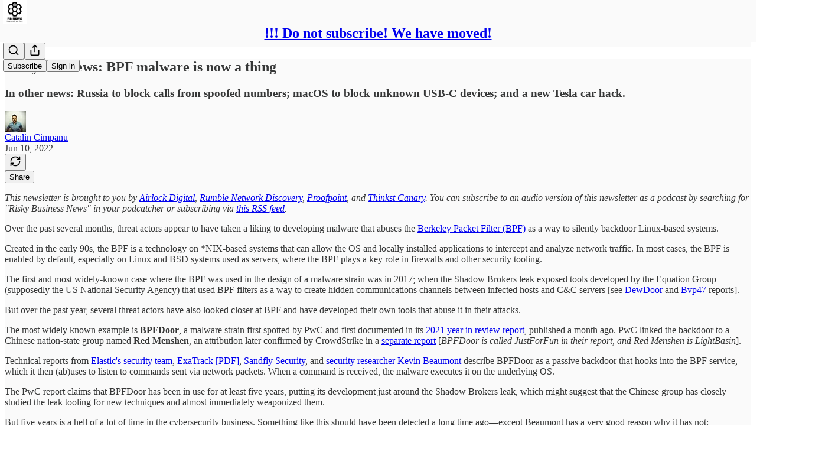

--- FILE ---
content_type: text/html; charset=utf-8
request_url: https://riskybiznews.substack.com/p/risky-biz-news-bpf-malware-is-now?s=r
body_size: 40385
content:
<!DOCTYPE html>
<html lang="en">
    <head>
        <meta charset="utf-8" />
        <meta name="norton-safeweb-site-verification" content="24usqpep0ejc5w6hod3dulxwciwp0djs6c6ufp96av3t4whuxovj72wfkdjxu82yacb7430qjm8adbd5ezlt4592dq4zrvadcn9j9n-0btgdzpiojfzno16-fnsnu7xd" />
        
        <link rel="preconnect" href="https://substackcdn.com" />
        

        
            <title data-rh="true">Risky Biz News: BPF malware is now a thing</title>
            
            <meta data-rh="true" name="theme-color" content="#fafafa"/><meta data-rh="true" property="og:type" content="article"/><meta data-rh="true" property="og:title" content="Risky Biz News: BPF malware is now a thing"/><meta data-rh="true" name="twitter:title" content="Risky Biz News: BPF malware is now a thing"/><meta data-rh="true" name="description" content="In other news: Russia to block calls from spoofed numbers; macOS to block unknown USB-C devices; and a new Tesla car hack."/><meta data-rh="true" property="og:description" content="In other news: Russia to block calls from spoofed numbers; macOS to block unknown USB-C devices; and a new Tesla car hack."/><meta data-rh="true" name="twitter:description" content="In other news: Russia to block calls from spoofed numbers; macOS to block unknown USB-C devices; and a new Tesla car hack."/><meta data-rh="true" property="og:image" content="https://substackcdn.com/image/fetch/$s_!RfSd!,w_1200,h_675,c_fill,f_jpg,q_auto:good,fl_progressive:steep,g_auto/https%3A%2F%2Fbucketeer-e05bbc84-baa3-437e-9518-adb32be77984.s3.amazonaws.com%2Fpublic%2Fimages%2F6e2ad4ba-1929-449e-8ac2-3190604000a8_800x400.png"/><meta data-rh="true" name="twitter:image" content="https://substackcdn.com/image/fetch/$s_!_RH5!,f_auto,q_auto:best,fl_progressive:steep/https%3A%2F%2Friskybiznews.substack.com%2Fapi%2Fv1%2Fpost_preview%2F58784942%2Ftwitter.jpg%3Fversion%3D4"/><meta data-rh="true" name="twitter:card" content="summary_large_image"/>
            
            
        

        

        <style>
          @layer legacy, tailwind, pencraftReset, pencraft;
        </style>

        
        <link rel="preload" as="style" href="https://substackcdn.com/bundle/theme/main.57ec6396ea4b5be03b65.css" />
        
        
        
        <link rel="preload" as="font" href="https://fonts.gstatic.com/s/spectral/v13/rnCr-xNNww_2s0amA9M5knjsS_ul.woff2" crossorigin />
        

        
            
                <link rel="stylesheet" type="text/css" href="https://substackcdn.com/bundle/static/css/7276.087307e6.css" />
            
                <link rel="stylesheet" type="text/css" href="https://substackcdn.com/bundle/static/css/70.ad2da59f.css" />
            
                <link rel="stylesheet" type="text/css" href="https://substackcdn.com/bundle/static/css/2862.c66cf9f6.css" />
            
                <link rel="stylesheet" type="text/css" href="https://substackcdn.com/bundle/static/css/8577.8d59a919.css" />
            
                <link rel="stylesheet" type="text/css" href="https://substackcdn.com/bundle/static/css/4428.a1e58631.css" />
            
                <link rel="stylesheet" type="text/css" href="https://substackcdn.com/bundle/static/css/5611.463006e7.css" />
            
                <link rel="stylesheet" type="text/css" href="https://substackcdn.com/bundle/static/css/5234.05e42d3b.css" />
            
                <link rel="stylesheet" type="text/css" href="https://substackcdn.com/bundle/static/css/5366.d69f31f9.css" />
            
                <link rel="stylesheet" type="text/css" href="https://substackcdn.com/bundle/static/css/5490.98293a30.css" />
            
                <link rel="stylesheet" type="text/css" href="https://substackcdn.com/bundle/static/css/5986.b8c2a441.css" />
            
                <link rel="stylesheet" type="text/css" href="https://substackcdn.com/bundle/static/css/main.aba729d8.css" />
            
                <link rel="stylesheet" type="text/css" href="https://substackcdn.com/bundle/static/css/6379.813be60f.css" />
            
                <link rel="stylesheet" type="text/css" href="https://substackcdn.com/bundle/static/css/5986.b8c2a441.css" />
            
                <link rel="stylesheet" type="text/css" href="https://substackcdn.com/bundle/static/css/5490.98293a30.css" />
            
                <link rel="stylesheet" type="text/css" href="https://substackcdn.com/bundle/static/css/5366.d69f31f9.css" />
            
                <link rel="stylesheet" type="text/css" href="https://substackcdn.com/bundle/static/css/5234.05e42d3b.css" />
            
                <link rel="stylesheet" type="text/css" href="https://substackcdn.com/bundle/static/css/5611.463006e7.css" />
            
                <link rel="stylesheet" type="text/css" href="https://substackcdn.com/bundle/static/css/4428.a1e58631.css" />
            
                <link rel="stylesheet" type="text/css" href="https://substackcdn.com/bundle/static/css/8577.8d59a919.css" />
            
                <link rel="stylesheet" type="text/css" href="https://substackcdn.com/bundle/static/css/2862.c66cf9f6.css" />
            
        

        
        
        
        
        <meta name="viewport" content="width=device-width, initial-scale=1, maximum-scale=1, user-scalable=0, viewport-fit=cover" />
        <meta name="author" content="Catalin Cimpanu" />
        <meta property="og:url" content="https://riskybiznews.substack.com/p/risky-biz-news-bpf-malware-is-now" />
        
        
        <link rel="canonical" href="https://riskybiznews.substack.com/p/risky-biz-news-bpf-malware-is-now" />
        

        

        

        

        
            
                <link rel="shortcut icon" href="https://substackcdn.com/image/fetch/$s_!uB_W!,f_auto,q_auto:good,fl_progressive:steep/https%3A%2F%2Fbucketeer-e05bbc84-baa3-437e-9518-adb32be77984.s3.amazonaws.com%2Fpublic%2Fimages%2Fe08f3505-55bd-4cf2-94fd-14adaa9f7f6c%2Ffavicon.ico">
            
        
            
                <link rel="icon" type="image/png" sizes="16x16" href="https://substackcdn.com/image/fetch/$s_!7Zb6!,f_auto,q_auto:good,fl_progressive:steep/https%3A%2F%2Fbucketeer-e05bbc84-baa3-437e-9518-adb32be77984.s3.amazonaws.com%2Fpublic%2Fimages%2Fe08f3505-55bd-4cf2-94fd-14adaa9f7f6c%2Ffavicon-16x16.png">
            
        
            
                <link rel="icon" type="image/png" sizes="32x32" href="https://substackcdn.com/image/fetch/$s_!iqV8!,f_auto,q_auto:good,fl_progressive:steep/https%3A%2F%2Fbucketeer-e05bbc84-baa3-437e-9518-adb32be77984.s3.amazonaws.com%2Fpublic%2Fimages%2Fe08f3505-55bd-4cf2-94fd-14adaa9f7f6c%2Ffavicon-32x32.png">
            
        
            
                <link rel="icon" type="image/png" sizes="48x48" href="https://substackcdn.com/image/fetch/$s_!_I0R!,f_auto,q_auto:good,fl_progressive:steep/https%3A%2F%2Fbucketeer-e05bbc84-baa3-437e-9518-adb32be77984.s3.amazonaws.com%2Fpublic%2Fimages%2Fe08f3505-55bd-4cf2-94fd-14adaa9f7f6c%2Ffavicon-48x48.png">
            
        
            
                <link rel="apple-touch-icon" sizes="57x57" href="https://substackcdn.com/image/fetch/$s_!UlkG!,f_auto,q_auto:good,fl_progressive:steep/https%3A%2F%2Fbucketeer-e05bbc84-baa3-437e-9518-adb32be77984.s3.amazonaws.com%2Fpublic%2Fimages%2Fe08f3505-55bd-4cf2-94fd-14adaa9f7f6c%2Fapple-touch-icon-57x57.png">
            
        
            
                <link rel="apple-touch-icon" sizes="60x60" href="https://substackcdn.com/image/fetch/$s_!7HuB!,f_auto,q_auto:good,fl_progressive:steep/https%3A%2F%2Fbucketeer-e05bbc84-baa3-437e-9518-adb32be77984.s3.amazonaws.com%2Fpublic%2Fimages%2Fe08f3505-55bd-4cf2-94fd-14adaa9f7f6c%2Fapple-touch-icon-60x60.png">
            
        
            
                <link rel="apple-touch-icon" sizes="72x72" href="https://substackcdn.com/image/fetch/$s_!dx6v!,f_auto,q_auto:good,fl_progressive:steep/https%3A%2F%2Fbucketeer-e05bbc84-baa3-437e-9518-adb32be77984.s3.amazonaws.com%2Fpublic%2Fimages%2Fe08f3505-55bd-4cf2-94fd-14adaa9f7f6c%2Fapple-touch-icon-72x72.png">
            
        
            
                <link rel="apple-touch-icon" sizes="76x76" href="https://substackcdn.com/image/fetch/$s_!aiMC!,f_auto,q_auto:good,fl_progressive:steep/https%3A%2F%2Fbucketeer-e05bbc84-baa3-437e-9518-adb32be77984.s3.amazonaws.com%2Fpublic%2Fimages%2Fe08f3505-55bd-4cf2-94fd-14adaa9f7f6c%2Fapple-touch-icon-76x76.png">
            
        
            
                <link rel="apple-touch-icon" sizes="114x114" href="https://substackcdn.com/image/fetch/$s_!GMsi!,f_auto,q_auto:good,fl_progressive:steep/https%3A%2F%2Fbucketeer-e05bbc84-baa3-437e-9518-adb32be77984.s3.amazonaws.com%2Fpublic%2Fimages%2Fe08f3505-55bd-4cf2-94fd-14adaa9f7f6c%2Fapple-touch-icon-114x114.png">
            
        
            
                <link rel="apple-touch-icon" sizes="120x120" href="https://substackcdn.com/image/fetch/$s_!scjN!,f_auto,q_auto:good,fl_progressive:steep/https%3A%2F%2Fbucketeer-e05bbc84-baa3-437e-9518-adb32be77984.s3.amazonaws.com%2Fpublic%2Fimages%2Fe08f3505-55bd-4cf2-94fd-14adaa9f7f6c%2Fapple-touch-icon-120x120.png">
            
        
            
                <link rel="apple-touch-icon" sizes="144x144" href="https://substackcdn.com/image/fetch/$s_!O-4-!,f_auto,q_auto:good,fl_progressive:steep/https%3A%2F%2Fbucketeer-e05bbc84-baa3-437e-9518-adb32be77984.s3.amazonaws.com%2Fpublic%2Fimages%2Fe08f3505-55bd-4cf2-94fd-14adaa9f7f6c%2Fapple-touch-icon-144x144.png">
            
        
            
                <link rel="apple-touch-icon" sizes="152x152" href="https://substackcdn.com/image/fetch/$s_!5BVc!,f_auto,q_auto:good,fl_progressive:steep/https%3A%2F%2Fbucketeer-e05bbc84-baa3-437e-9518-adb32be77984.s3.amazonaws.com%2Fpublic%2Fimages%2Fe08f3505-55bd-4cf2-94fd-14adaa9f7f6c%2Fapple-touch-icon-152x152.png">
            
        
            
                <link rel="apple-touch-icon" sizes="167x167" href="https://substackcdn.com/image/fetch/$s_!u181!,f_auto,q_auto:good,fl_progressive:steep/https%3A%2F%2Fbucketeer-e05bbc84-baa3-437e-9518-adb32be77984.s3.amazonaws.com%2Fpublic%2Fimages%2Fe08f3505-55bd-4cf2-94fd-14adaa9f7f6c%2Fapple-touch-icon-167x167.png">
            
        
            
                <link rel="apple-touch-icon" sizes="180x180" href="https://substackcdn.com/image/fetch/$s_!HY3p!,f_auto,q_auto:good,fl_progressive:steep/https%3A%2F%2Fbucketeer-e05bbc84-baa3-437e-9518-adb32be77984.s3.amazonaws.com%2Fpublic%2Fimages%2Fe08f3505-55bd-4cf2-94fd-14adaa9f7f6c%2Fapple-touch-icon-180x180.png">
            
        
            
                <link rel="apple-touch-icon" sizes="1024x1024" href="https://substackcdn.com/image/fetch/$s_!TAOj!,f_auto,q_auto:good,fl_progressive:steep/https%3A%2F%2Fbucketeer-e05bbc84-baa3-437e-9518-adb32be77984.s3.amazonaws.com%2Fpublic%2Fimages%2Fe08f3505-55bd-4cf2-94fd-14adaa9f7f6c%2Fapple-touch-icon-1024x1024.png">
            
        
            
        
            
        
            
        

        

        
            <link rel="alternate" type="application/rss+xml" href="/feed" title="!!! Do not subscribe! We have moved!"/>
        

        
        
          <style>
            @font-face{font-family:'Spectral';font-style:italic;font-weight:400;font-display:fallback;src:url(https://fonts.gstatic.com/s/spectral/v13/rnCt-xNNww_2s0amA9M8on7mTNmnUHowCw.woff2) format('woff2');unicode-range:U+0301,U+0400-045F,U+0490-0491,U+04B0-04B1,U+2116}@font-face{font-family:'Spectral';font-style:italic;font-weight:400;font-display:fallback;src:url(https://fonts.gstatic.com/s/spectral/v13/rnCt-xNNww_2s0amA9M8onXmTNmnUHowCw.woff2) format('woff2');unicode-range:U+0102-0103,U+0110-0111,U+0128-0129,U+0168-0169,U+01A0-01A1,U+01AF-01B0,U+0300-0301,U+0303-0304,U+0308-0309,U+0323,U+0329,U+1EA0-1EF9,U+20AB}@font-face{font-family:'Spectral';font-style:italic;font-weight:400;font-display:fallback;src:url(https://fonts.gstatic.com/s/spectral/v13/rnCt-xNNww_2s0amA9M8onTmTNmnUHowCw.woff2) format('woff2');unicode-range:U+0100-02AF,U+0304,U+0308,U+0329,U+1E00-1E9F,U+1EF2-1EFF,U+2020,U+20A0-20AB,U+20AD-20CF,U+2113,U+2C60-2C7F,U+A720-A7FF}@font-face{font-family:'Spectral';font-style:italic;font-weight:400;font-display:fallback;src:url(https://fonts.gstatic.com/s/spectral/v13/rnCt-xNNww_2s0amA9M8onrmTNmnUHo.woff2) format('woff2');unicode-range:U+0000-00FF,U+0131,U+0152-0153,U+02BB-02BC,U+02C6,U+02DA,U+02DC,U+0304,U+0308,U+0329,U+2000-206F,U+2074,U+20AC,U+2122,U+2191,U+2193,U+2212,U+2215,U+FEFF,U+FFFD}@font-face{font-family:'Spectral';font-style:normal;font-weight:400;font-display:fallback;src:url(https://fonts.gstatic.com/s/spectral/v13/rnCr-xNNww_2s0amA9M9knjsS_ulYHs.woff2) format('woff2');unicode-range:U+0301,U+0400-045F,U+0490-0491,U+04B0-04B1,U+2116}@font-face{font-family:'Spectral';font-style:normal;font-weight:400;font-display:fallback;src:url(https://fonts.gstatic.com/s/spectral/v13/rnCr-xNNww_2s0amA9M2knjsS_ulYHs.woff2) format('woff2');unicode-range:U+0102-0103,U+0110-0111,U+0128-0129,U+0168-0169,U+01A0-01A1,U+01AF-01B0,U+0300-0301,U+0303-0304,U+0308-0309,U+0323,U+0329,U+1EA0-1EF9,U+20AB}@font-face{font-family:'Spectral';font-style:normal;font-weight:400;font-display:fallback;src:url(https://fonts.gstatic.com/s/spectral/v13/rnCr-xNNww_2s0amA9M3knjsS_ulYHs.woff2) format('woff2');unicode-range:U+0100-02AF,U+0304,U+0308,U+0329,U+1E00-1E9F,U+1EF2-1EFF,U+2020,U+20A0-20AB,U+20AD-20CF,U+2113,U+2C60-2C7F,U+A720-A7FF}@font-face{font-family:'Spectral';font-style:normal;font-weight:400;font-display:fallback;src:url(https://fonts.gstatic.com/s/spectral/v13/rnCr-xNNww_2s0amA9M5knjsS_ul.woff2) format('woff2');unicode-range:U+0000-00FF,U+0131,U+0152-0153,U+02BB-02BC,U+02C6,U+02DA,U+02DC,U+0304,U+0308,U+0329,U+2000-206F,U+2074,U+20AC,U+2122,U+2191,U+2193,U+2212,U+2215,U+FEFF,U+FFFD}@font-face{font-family:'Spectral';font-style:normal;font-weight:600;font-display:fallback;src:url(https://fonts.gstatic.com/s/spectral/v13/rnCs-xNNww_2s0amA9vmtm3FafaPWnIIMrY.woff2) format('woff2');unicode-range:U+0301,U+0400-045F,U+0490-0491,U+04B0-04B1,U+2116}@font-face{font-family:'Spectral';font-style:normal;font-weight:600;font-display:fallback;src:url(https://fonts.gstatic.com/s/spectral/v13/rnCs-xNNww_2s0amA9vmtm3OafaPWnIIMrY.woff2) format('woff2');unicode-range:U+0102-0103,U+0110-0111,U+0128-0129,U+0168-0169,U+01A0-01A1,U+01AF-01B0,U+0300-0301,U+0303-0304,U+0308-0309,U+0323,U+0329,U+1EA0-1EF9,U+20AB}@font-face{font-family:'Spectral';font-style:normal;font-weight:600;font-display:fallback;src:url(https://fonts.gstatic.com/s/spectral/v13/rnCs-xNNww_2s0amA9vmtm3PafaPWnIIMrY.woff2) format('woff2');unicode-range:U+0100-02AF,U+0304,U+0308,U+0329,U+1E00-1E9F,U+1EF2-1EFF,U+2020,U+20A0-20AB,U+20AD-20CF,U+2113,U+2C60-2C7F,U+A720-A7FF}@font-face{font-family:'Spectral';font-style:normal;font-weight:600;font-display:fallback;src:url(https://fonts.gstatic.com/s/spectral/v13/rnCs-xNNww_2s0amA9vmtm3BafaPWnII.woff2) format('woff2');unicode-range:U+0000-00FF,U+0131,U+0152-0153,U+02BB-02BC,U+02C6,U+02DA,U+02DC,U+0304,U+0308,U+0329,U+2000-206F,U+2074,U+20AC,U+2122,U+2191,U+2193,U+2212,U+2215,U+FEFF,U+FFFD}
            
          </style>
        
        

        <style>:root{--color_theme_bg_pop:#70CEEF;--background_pop:#70CEEF;--color_theme_bg_web:#fafafa;--cover_bg_color:#fafafa;--cover_bg_color_secondary:#ebebeb;--background_pop_darken:#59c6ec;--print_on_pop:#ffffff;--color_theme_bg_pop_darken:#59c6ec;--color_theme_print_on_pop:#ffffff;--color_theme_bg_pop_20:rgba(112, 206, 239, 0.2);--color_theme_bg_pop_30:rgba(112, 206, 239, 0.3);--print_pop:#70ceef;--color_theme_accent:#70ceef;--cover_print_primary:#363737;--cover_print_secondary:#757575;--cover_print_tertiary:#b6b6b6;--cover_border_color:#70ceef;--font_family_headings_preset:'SF Pro Display', -apple-system, system-ui, BlinkMacSystemFont, 'Inter', 'Segoe UI', Roboto, Helvetica, Arial, sans-serif, 'Apple Color Emoji', 'Segoe UI Emoji', 'Segoe UI Symbol';--font_weight_headings_preset:700;--font_family_body_preset:Spectral,sans-serif;--font_weight_body_preset:400;--font_size_body_offset:1px;--font_preset_heading:sans;--font_preset_body:classic_serif;--home_hero:newspaper;--home_posts:list;--web_bg_color:#fafafa;--background_contrast_1:#ebebeb;--background_contrast_2:#d8d8d8;--background_contrast_3:#b3b3b3;--background_contrast_4:#909090;--background_contrast_5:#4f4f4f;--color_theme_bg_contrast_1:#ebebeb;--color_theme_bg_contrast_2:#d8d8d8;--color_theme_bg_contrast_3:#b3b3b3;--color_theme_bg_contrast_4:#909090;--color_theme_bg_contrast_5:#4f4f4f;--color_theme_bg_elevated:#fafafa;--color_theme_bg_elevated_secondary:#ebebeb;--color_theme_bg_elevated_tertiary:#d8d8d8;--color_theme_detail:#e1e1e1;--background_contrast_pop:rgba(112, 206, 239, 0.4);--color_theme_bg_contrast_pop:rgba(112, 206, 239, 0.4);--theme_bg_is_dark:0;--print_on_web_bg_color:#363737;--print_secondary_on_web_bg_color:#848585;--background_pop_rgb:112, 206, 239;--color_theme_bg_pop_rgb:112, 206, 239;--color_theme_accent_rgb:112, 206, 239;}</style>

        
            <link rel="stylesheet" href="https://substackcdn.com/bundle/theme/main.57ec6396ea4b5be03b65.css" />
        

        <style></style>

        

        

        

        
    </head>

    <body class="">
        

        

        

        

        

        

        <div id="entry">
            <div id="main" class="main typography use-theme-bg"><div class="pencraft pc-display-contents pc-reset pubTheme-yiXxQA"><div data-testid="navbar" class="main-menu"><div class="mainMenuContent-DME8DR"><div style="position:relative;height:71px;" class="pencraft pc-display-flex pc-gap-12 pc-paddingLeft-20 pc-paddingRight-20 pc-justifyContent-space-between pc-alignItems-center pc-reset border-bottom-detail-k1F6C4 topBar-pIF0J1"><div style="flex-basis:0px;flex-grow:1;" class="logoContainer-p12gJb"><a href="/" native class="pencraft pc-display-contents pc-reset"><div draggable="false" class="pencraft pc-display-flex pc-position-relative pc-reset"><div style="width:40px;height:40px;" class="pencraft pc-display-flex pc-reset bg-white-ZBV5av pc-borderRadius-sm overflow-hidden-WdpwT6 sizing-border-box-DggLA4"><picture><source type="image/webp" srcset="https://substackcdn.com/image/fetch/$s_!dl-9!,w_80,h_80,c_fill,f_webp,q_auto:good,fl_progressive:steep,g_auto/https%3A%2F%2Fbucketeer-e05bbc84-baa3-437e-9518-adb32be77984.s3.amazonaws.com%2Fpublic%2Fimages%2F472a6618-0312-430d-8238-49e88cf01b91_1280x1280.png"/><img src="https://substackcdn.com/image/fetch/$s_!dl-9!,w_80,h_80,c_fill,f_auto,q_auto:good,fl_progressive:steep,g_auto/https%3A%2F%2Fbucketeer-e05bbc84-baa3-437e-9518-adb32be77984.s3.amazonaws.com%2Fpublic%2Fimages%2F472a6618-0312-430d-8238-49e88cf01b91_1280x1280.png" sizes="100vw" alt="!!! Do not subscribe! We have moved!" width="80" height="80" style="width:40px;height:40px;" draggable="false" class="img-OACg1c object-fit-cover-u4ReeV pencraft pc-reset"/></picture></div></div></a></div><div style="flex-grow:0;" class="titleContainer-DJYq5v"><h1 class="pencraft pc-reset font-pub-headings-FE5byy reset-IxiVJZ title-oOnUGd"><a href="/" class="pencraft pc-display-contents pc-reset">!!! Do not subscribe! We have moved!</a></h1></div><div style="flex-basis:0px;flex-grow:1;" class="pencraft pc-display-flex pc-justifyContent-flex-end pc-alignItems-center pc-reset"><div class="buttonsContainer-SJBuep"><div class="pencraft pc-display-flex pc-gap-8 pc-justifyContent-flex-end pc-alignItems-center pc-reset navbar-buttons"><div class="pencraft pc-display-flex pc-gap-4 pc-reset"><span data-state="closed"><button tabindex="0" type="button" aria-label="Search" class="pencraft pc-reset pencraft iconButton-mq_Et5 iconButtonBase-dJGHgN buttonBase-GK1x3M buttonStyle-r7yGCK size_md-gCDS3o priority_tertiary-rlke8z"><svg xmlns="http://www.w3.org/2000/svg" width="20" height="20" viewBox="0 0 24 24" fill="none" stroke="currentColor" stroke-width="2" stroke-linecap="round" stroke-linejoin="round" class="lucide lucide-search"><circle cx="11" cy="11" r="8"></circle><path d="m21 21-4.3-4.3"></path></svg></button></span><button tabindex="0" type="button" aria-label="Share Publication" id="headlessui-menu-button-P0-5" aria-haspopup="menu" aria-expanded="false" data-headlessui-state class="pencraft pc-reset pencraft iconButton-mq_Et5 iconButtonBase-dJGHgN buttonBase-GK1x3M buttonStyle-r7yGCK size_md-gCDS3o priority_tertiary-rlke8z"><svg xmlns="http://www.w3.org/2000/svg" width="20" height="20" viewBox="0 0 24 24" fill="none" stroke="currentColor" stroke-width="2" stroke-linecap="round" stroke-linejoin="round" class="lucide lucide-share"><path d="M4 12v8a2 2 0 0 0 2 2h12a2 2 0 0 0 2-2v-8"></path><polyline points="16 6 12 2 8 6"></polyline><line x1="12" x2="12" y1="2" y2="15"></line></svg></button></div><button tabindex="0" type="button" data-testid="noncontributor-cta-button" class="pencraft pc-reset pencraft buttonBase-GK1x3M buttonText-X0uSmG buttonStyle-r7yGCK priority_primary-RfbeYt size_md-gCDS3o">Subscribe</button><button tabindex="0" type="button" native data-href="https://substack.com/sign-in?redirect=%2Fp%2Frisky-biz-news-bpf-malware-is-now%3Fs%3Dr&amp;for_pub=riskybiznews" class="pencraft pc-reset pencraft buttonBase-GK1x3M buttonText-X0uSmG buttonStyle-r7yGCK priority_tertiary-rlke8z size_md-gCDS3o">Sign in</button></div></div></div></div></div><div style="height:72px;"></div></div></div><div><script type="application/ld+json">{"@context":"https://schema.org","@type":"NewsArticle","url":"https://riskybiznews.substack.com/p/risky-biz-news-bpf-malware-is-now","mainEntityOfPage":"https://riskybiznews.substack.com/p/risky-biz-news-bpf-malware-is-now","headline":"Risky Biz News: BPF malware is now a thing","description":"In other news: Russia to block calls from spoofed numbers; macOS to block unknown USB-C devices; and a new Tesla car hack.","image":[{"@type":"ImageObject","url":"https://bucketeer-e05bbc84-baa3-437e-9518-adb32be77984.s3.amazonaws.com/public/images/6e2ad4ba-1929-449e-8ac2-3190604000a8_800x400.png"}],"datePublished":"2022-06-10T05:00:57+00:00","dateModified":"2022-06-10T05:00:57+00:00","isAccessibleForFree":true,"author":[{"@type":"Person","name":"Catalin Cimpanu","url":"https://substack.com/@campuscodi","description":"Cybersecurity reporter currently curating the Risky Biz News newsletter.","identifier":"user:7244988","image":{"@type":"ImageObject","contentUrl":"https://substackcdn.com/image/fetch/$s_!nOnN!,f_auto,q_auto:good,fl_progressive:steep/https%3A%2F%2Fbucketeer-e05bbc84-baa3-437e-9518-adb32be77984.s3.amazonaws.com%2Fpublic%2Fimages%2Fe393d520-317c-4283-bbb0-64aaaa65bf19_460x460.jpeg","thumbnailUrl":"https://substackcdn.com/image/fetch/$s_!nOnN!,w_128,h_128,c_limit,f_auto,q_auto:good,fl_progressive:steep/https%3A%2F%2Fbucketeer-e05bbc84-baa3-437e-9518-adb32be77984.s3.amazonaws.com%2Fpublic%2Fimages%2Fe393d520-317c-4283-bbb0-64aaaa65bf19_460x460.jpeg"}}],"publisher":{"@type":"Organization","name":"!!! Do not subscribe! We have moved!","url":"https://riskybiznews.substack.com","description":"This newsletter is now hosted at https://news.risky.biz/","identifier":"pub:852612","logo":{"@type":"ImageObject","url":"https://substackcdn.com/image/fetch/$s_!dl-9!,f_auto,q_auto:good,fl_progressive:steep/https%3A%2F%2Fbucketeer-e05bbc84-baa3-437e-9518-adb32be77984.s3.amazonaws.com%2Fpublic%2Fimages%2F472a6618-0312-430d-8238-49e88cf01b91_1280x1280.png","contentUrl":"https://substackcdn.com/image/fetch/$s_!dl-9!,f_auto,q_auto:good,fl_progressive:steep/https%3A%2F%2Fbucketeer-e05bbc84-baa3-437e-9518-adb32be77984.s3.amazonaws.com%2Fpublic%2Fimages%2F472a6618-0312-430d-8238-49e88cf01b91_1280x1280.png","thumbnailUrl":"https://substackcdn.com/image/fetch/$s_!dl-9!,w_128,h_128,c_limit,f_auto,q_auto:good,fl_progressive:steep/https%3A%2F%2Fbucketeer-e05bbc84-baa3-437e-9518-adb32be77984.s3.amazonaws.com%2Fpublic%2Fimages%2F472a6618-0312-430d-8238-49e88cf01b91_1280x1280.png"},"image":{"@type":"ImageObject","url":"https://substackcdn.com/image/fetch/$s_!dl-9!,f_auto,q_auto:good,fl_progressive:steep/https%3A%2F%2Fbucketeer-e05bbc84-baa3-437e-9518-adb32be77984.s3.amazonaws.com%2Fpublic%2Fimages%2F472a6618-0312-430d-8238-49e88cf01b91_1280x1280.png","contentUrl":"https://substackcdn.com/image/fetch/$s_!dl-9!,f_auto,q_auto:good,fl_progressive:steep/https%3A%2F%2Fbucketeer-e05bbc84-baa3-437e-9518-adb32be77984.s3.amazonaws.com%2Fpublic%2Fimages%2F472a6618-0312-430d-8238-49e88cf01b91_1280x1280.png","thumbnailUrl":"https://substackcdn.com/image/fetch/$s_!dl-9!,w_128,h_128,c_limit,f_auto,q_auto:good,fl_progressive:steep/https%3A%2F%2Fbucketeer-e05bbc84-baa3-437e-9518-adb32be77984.s3.amazonaws.com%2Fpublic%2Fimages%2F472a6618-0312-430d-8238-49e88cf01b91_1280x1280.png"}},"interactionStatistic":[{"@type":"InteractionCounter","interactionType":"https://schema.org/LikeAction","userInteractionCount":0},{"@type":"InteractionCounter","interactionType":"https://schema.org/ShareAction","userInteractionCount":0},{"@type":"InteractionCounter","interactionType":"https://schema.org/CommentAction","userInteractionCount":0}]}</script><div aria-label="Post" role="main" class="single-post-container"><div class="container"><div class="single-post"><div class="pencraft pc-display-contents pc-reset pubTheme-yiXxQA"><article class="typography newsletter-post post"><div role="region" aria-label="Post header" class="post-header"><h1 dir="auto" class="post-title published title-X77sOw">Risky Biz News: BPF malware is now a thing</h1><h3 dir="auto" class="subtitle subtitle-HEEcLo">In other news: Russia to block calls from spoofed numbers; macOS to block unknown USB-C devices; and a new Tesla car hack.</h3><div aria-label="Post UFI" role="region" class="pencraft pc-display-flex pc-flexDirection-column pc-paddingBottom-16 pc-reset"><div class="pencraft pc-display-flex pc-flexDirection-column pc-paddingTop-16 pc-paddingBottom-16 pc-reset"><div class="pencraft pc-display-flex pc-gap-12 pc-alignItems-center pc-reset byline-wrapper"><div class="pencraft pc-display-flex pc-reset"><div class="pencraft pc-display-flex pc-flexDirection-row pc-gap-8 pc-alignItems-center pc-justifyContent-flex-start pc-reset"><div style="--scale:36px;--offset:9px;--border-width:4.5px;" class="pencraft pc-display-flex pc-flexDirection-row pc-alignItems-center pc-justifyContent-flex-start pc-reset ltr-qDBmby"><a href="https://substack.com/@campuscodi" aria-label="View Catalin Cimpanu's profile" class="pencraft pc-display-contents pc-reset"><div style="--scale:36px;" tabindex="0" class="pencraft pc-display-flex pc-width-36 pc-height-36 pc-justifyContent-center pc-alignItems-center pc-position-relative pc-reset bg-secondary-UUD3_J flex-auto-j3S2WA animate-XFJxE4 outline-detail-vcQLyr pc-borderRadius-full overflow-hidden-WdpwT6 sizing-border-box-DggLA4 pressable-sm-YIJFKJ showFocus-sk_vEm container-TAtrWj interactive-UkK0V6 avatar-u8q6xB last-JfNEJ_"><div style="--scale:36px;" title="Catalin Cimpanu" class="pencraft pc-display-flex pc-width-36 pc-height-36 pc-justifyContent-center pc-alignItems-center pc-position-relative pc-reset bg-secondary-UUD3_J flex-auto-j3S2WA outline-detail-vcQLyr pc-borderRadius-full overflow-hidden-WdpwT6 sizing-border-box-DggLA4 container-TAtrWj"><picture><source type="image/webp" srcset="https://substackcdn.com/image/fetch/$s_!nOnN!,w_36,h_36,c_fill,f_webp,q_auto:good,fl_progressive:steep/https%3A%2F%2Fbucketeer-e05bbc84-baa3-437e-9518-adb32be77984.s3.amazonaws.com%2Fpublic%2Fimages%2Fe393d520-317c-4283-bbb0-64aaaa65bf19_460x460.jpeg 36w, https://substackcdn.com/image/fetch/$s_!nOnN!,w_72,h_72,c_fill,f_webp,q_auto:good,fl_progressive:steep/https%3A%2F%2Fbucketeer-e05bbc84-baa3-437e-9518-adb32be77984.s3.amazonaws.com%2Fpublic%2Fimages%2Fe393d520-317c-4283-bbb0-64aaaa65bf19_460x460.jpeg 72w, https://substackcdn.com/image/fetch/$s_!nOnN!,w_108,h_108,c_fill,f_webp,q_auto:good,fl_progressive:steep/https%3A%2F%2Fbucketeer-e05bbc84-baa3-437e-9518-adb32be77984.s3.amazonaws.com%2Fpublic%2Fimages%2Fe393d520-317c-4283-bbb0-64aaaa65bf19_460x460.jpeg 108w" sizes="36px"/><img src="https://substackcdn.com/image/fetch/$s_!nOnN!,w_36,h_36,c_fill,f_auto,q_auto:good,fl_progressive:steep/https%3A%2F%2Fbucketeer-e05bbc84-baa3-437e-9518-adb32be77984.s3.amazonaws.com%2Fpublic%2Fimages%2Fe393d520-317c-4283-bbb0-64aaaa65bf19_460x460.jpeg" sizes="36px" alt="Catalin Cimpanu's avatar" srcset="https://substackcdn.com/image/fetch/$s_!nOnN!,w_36,h_36,c_fill,f_auto,q_auto:good,fl_progressive:steep/https%3A%2F%2Fbucketeer-e05bbc84-baa3-437e-9518-adb32be77984.s3.amazonaws.com%2Fpublic%2Fimages%2Fe393d520-317c-4283-bbb0-64aaaa65bf19_460x460.jpeg 36w, https://substackcdn.com/image/fetch/$s_!nOnN!,w_72,h_72,c_fill,f_auto,q_auto:good,fl_progressive:steep/https%3A%2F%2Fbucketeer-e05bbc84-baa3-437e-9518-adb32be77984.s3.amazonaws.com%2Fpublic%2Fimages%2Fe393d520-317c-4283-bbb0-64aaaa65bf19_460x460.jpeg 72w, https://substackcdn.com/image/fetch/$s_!nOnN!,w_108,h_108,c_fill,f_auto,q_auto:good,fl_progressive:steep/https%3A%2F%2Fbucketeer-e05bbc84-baa3-437e-9518-adb32be77984.s3.amazonaws.com%2Fpublic%2Fimages%2Fe393d520-317c-4283-bbb0-64aaaa65bf19_460x460.jpeg 108w" width="36" height="36" draggable="false" class="img-OACg1c object-fit-cover-u4ReeV pencraft pc-reset"/></picture></div></div></a></div></div></div><div class="pencraft pc-display-flex pc-flexDirection-column pc-reset"><div class="pencraft pc-reset color-pub-primary-text-NyXPlw line-height-20-t4M0El font-meta-MWBumP size-11-NuY2Zx weight-medium-fw81nC transform-uppercase-yKDgcq reset-IxiVJZ meta-EgzBVA"><span data-state="closed"><a href="https://substack.com/@campuscodi" class="pencraft pc-reset decoration-hover-underline-ClDVRM reset-IxiVJZ">Catalin Cimpanu</a></span></div><div class="pencraft pc-display-flex pc-gap-4 pc-reset"><div class="pencraft pc-reset color-pub-secondary-text-hGQ02T line-height-20-t4M0El font-meta-MWBumP size-11-NuY2Zx weight-medium-fw81nC transform-uppercase-yKDgcq reset-IxiVJZ meta-EgzBVA">Jun 10, 2022</div></div></div></div></div><div class="pencraft pc-display-flex pc-gap-16 pc-paddingTop-16 pc-paddingBottom-16 pc-justifyContent-space-between pc-alignItems-center pc-reset flex-grow-rzmknG border-top-detail-themed-k9TZAY border-bottom-detail-themed-Ua9186 post-ufi"><div class="pencraft pc-display-flex pc-gap-8 pc-reset"><button tabindex="0" type="button" class="pencraft pc-reset pencraft post-ufi-button style-button state-disabled no-label with-border"><svg role="img" style="height:20px;width:20px;" width="20" height="20" viewBox="0 0 24 24" fill="none" stroke-width="2" stroke="#000" xmlns="http://www.w3.org/2000/svg" class="icon"><g><title></title><path d="M21 3V8M21 8H16M21 8L18 5.29962C16.7056 4.14183 15.1038 3.38328 13.3879 3.11547C11.6719 2.84766 9.9152 3.08203 8.32951 3.79031C6.74382 4.49858 5.39691 5.65051 4.45125 7.10715C3.5056 8.5638 3.00158 10.2629 3 11.9996M3 21V16M3 16H8M3 16L6 18.7C7.29445 19.8578 8.89623 20.6163 10.6121 20.8841C12.3281 21.152 14.0848 20.9176 15.6705 20.2093C17.2562 19.501 18.6031 18.3491 19.5487 16.8925C20.4944 15.4358 20.9984 13.7367 21 12" stroke-linecap="round" stroke-linejoin="round"></path></g></svg></button></div><div class="pencraft pc-display-flex pc-gap-8 pc-reset"><button tabindex="0" type="button" class="pencraft pc-reset pencraft post-ufi-button style-button has-label with-border"><div class="label">Share</div></button></div></div></div></div><div class="visibility-check"></div><div><div class="available-content"><div dir="auto" class="body markup"><p><em><span>This newsletter is brought to you by </span><a href="https://www.airlockdigital.com/" rel>Airlock Digital</a><span>, </span><a href="https://www.rumble.run/" rel>Rumble Network Discovery</a><span>, </span><a href="https://www.proofpoint.com/" rel>Proofpoint</a><span>, and </span><a href="https://canary.tools/" rel>Thinkst Canary</a><span>. You can subscribe to an audio version of this newsletter as a podcast by searching for &quot;Risky Business News&quot; in your podcatcher or subscribing via </span><a href="https://risky.biz/feeds/risky-business-news/" rel>this RSS feed</a><span>.</span></em></p><p><span>Over the past several months, threat actors appear to have taken a liking to developing malware that abuses the </span><a href="https://en.wikipedia.org/wiki/Berkeley_Packet_Filter" rel>Berkeley Packet Filter (BPF)</a><span> as a way to silently backdoor Linux-based systems.</span></p><p>Created in the early 90s, the BPF is a technology on *NIX-based systems that can allow the OS and locally installed applications to intercept and analyze network traffic. In most cases, the BPF is enabled by default, especially on Linux and BSD systems used as servers, where the BPF plays a key role in firewalls and other security tooling.</p><p><span>The first and most widely-known case where the BPF was used in the design of a malware strain was in 2017; when the Shadow Brokers leak exposed tools developed by the Equation Group (supposedly the US National Security Agency) that used BPF filters as a way to create hidden communications channels between infected hosts and C&amp;C servers [see </span><a href="https://reverse.put.as/2021/12/17/knock-knock-whos-there/" rel>DewDoor</a><span> and </span><a href="https://www.pangulab.cn/files/The_Bvp47_a_top-tier_backdoor_of_us_nsa_equation_group.en.pdf" rel>Bvp47</a><span> reports].</span></p><p>But over the past year, several threat actors have also looked closer at BPF and have developed their own tools that abuse it in their attacks.</p><p><span>The most widely known example is </span><strong>BPFDoor</strong><span>, a malware strain first spotted by PwC and first documented in its </span><a href="https://www.pwc.com/gx/en/issues/cybersecurity/cyber-threat-intelligence/cyber-year-in-retrospect.html" rel>2021 year in review report</a><span>, published a month ago. PwC linked the backdoor to a Chinese nation-state group named </span><strong>Red Menshen</strong><span>, an attribution later confirmed by CrowdStrike in a </span><a href="https://www.crowdstrike.com/blog/how-to-hunt-for-decisivearchitect-and-justforfun-implant/" rel>separate report</a><span> [</span><em>BPFDoor is called JustForFun in their report, and Red Menshen is LightBasin</em><span>].</span></p><p><span>Technical reports from </span><a href="https://www.elastic.co/security-labs/a-peek-behind-the-bpfdoor" rel>Elastic's security team</a><span>, </span><a href="https://exatrack.com/public/Tricephalic_Hellkeeper.pdf" rel>ExaTrack [PDF]</a><span>, </span><a href="https://www.sandflysecurity.com/blog/bpfdoor-an-evasive-linux-backdoor-technical-analysis/" rel>Sandfly Security</a><span>, and </span><a href="https://doublepulsar.com/bpfdoor-an-active-chinese-global-surveillance-tool-54b078f1a896" rel>security researcher Kevin Beaumont</a><span> describe BPFDoor as a passive backdoor that hooks into the BPF service, which it then (ab)uses to listen to commands sent via network packets. When a command is received, the malware executes it on the underlying OS.</span></p><p>The PwC report claims that BPFDoor has been in use for at least five years, putting its development just around the Shadow Brokers leak, which might suggest that the Chinese group has closely studied the leak tooling for new techniques and almost immediately weaponized them.</p><p>But five years is a hell of a lot of time in the cybersecurity business. Something like this should have been detected a long time ago—except Beaumont has a very good reason why it has not:</p><p>&quot;Because BPFDoor doesn't open any inbound network ports, doesn't use an outbound C2, and it renames its own process in Linux (so ps aux, for example, will show a friendly name) it is highly evasive.&quot;</p><p>In addition, there's also the problem of the Linux security tooling ecosystem, which is nowhere near as crowded as the Windows sphere. The Linux security tools that exist simply didn't think to look at the BPF, something that was pointed out by multiple infosec experts on social media once BPFDoor came to light. Since then, cybersecurity firms have been working hard to correct this issue, and some have been on the hunt for similar BPF threats.</p><p><span>At the RSA conference this week, </span><a href="https://blogs.blackberry.com/en/2022/06/symbiote-a-new-nearly-impossible-to-detect-linux-threat" rel>BlackBerry</a><span> and </span><a href="https://www.intezer.com/blog/research/new-linux-threat-symbiote/" rel>Intezer</a><span> researchers showcased the fruits of their recent labors. The two companies unveiled </span><strong>Symbiote</strong><span>, another silent backdoor for Linux systems that abuses the BPF.</span></p><p><span>&quot;Symbiote and BPFDoor are two different malware strains,&quot; an Intezer spokesperson told </span><em>Risky Business News</em><span> in an email earlier this week.</span></p><p><span>&quot;While both are using BPF, the end goal is different. </span><strong>BPFDoor </strong><span>opens a raw socket and uses BPF to filter (packet capture) network packets with magic values that are used for its command and control. This allows the malware to process the command and control network packets without attaching the socket to a specific port.&quot;</span></p><p><span>&quot;</span><strong>Symbiote</strong><span> uses BPF to hide traffic from someone that investigates an infected machine. If an admin, for example, starts a packet capture for all TCP traffic using </span><em>tcpdump</em><span> on the infected machine, </span><em>tcpdump</em><span> generates</span></p><p><span>BPF bytecode that is injected into the kernel. </span><strong>Symbiote</strong><span> captures this action and adds its own code bytecode first to remove the traffic it doesn't want the admin to see. So while the admin asks for all TCP packets to be captured, </span><strong>Symbiote </strong><span>ensures that only TCP packets not belonging to the traffic it wants to hide are captured.&quot;</span></p><p>But besides how the two malware strains were designed, their use also appears to be different. For example, BPFDoor was linked to a Chinese five-year-old cyber-espionage operation. Beaumont said it discovered the malware installed on government systems, postal and logistic systems, education systems, and more; in countries such as the US, South Korea, Hong Kong, Turkey, India, Vietnam, and Myanmar.</p><p>On the other hand, BlackBerry and Intezer researchers said that Symbiote was used in attacks against the financial sector in Latin America and that based on the domains used by the malware, they believe the attackers were impersonating Brazilian banks and the local federal police.</p><p><span>The somewhat sad conclusion of both reports is that the Linux security landscape is in a very bad state right now if passive backdoors that tap into the raw networking service go undetected for five years, for a technique that has been so widely abused by Windows malware for many years, an opinion also shared by The Grugq in his </span><a href="https://grugq.substack.com/p/june-9-2022" rel>newsletter</a><span>. Nonetheless, at least for now, the infosec industry appears to have been put on notice about this particular technique, yet, judging by the comments people are making on social media, detection on Linux systems still appears to be years behind compared to what's currently detectable on Windows systems.</span></p><h3 class="header-anchor-post">Breaches and hacks<div class="pencraft pc-display-flex pc-alignItems-center pc-position-absolute pc-reset header-anchor-parent"><div class="pencraft pc-display-contents pc-reset pubTheme-yiXxQA"><div id="§breaches-and-hacks" class="pencraft pc-reset header-anchor offset-top"></div><button tabindex="0" type="button" aria-label="Link" data-href="https://riskybiznews.substack.com/i/58784942/breaches-and-hacks" class="pencraft pc-reset pencraft iconButton-mq_Et5 iconButtonBase-dJGHgN buttonBase-GK1x3M buttonStyle-r7yGCK size_sm-G3LciD priority_secondary-S63h9o"><svg xmlns="http://www.w3.org/2000/svg" width="18" height="18" viewBox="0 0 24 24" fill="none" stroke="currentColor" stroke-width="2" stroke-linecap="round" stroke-linejoin="round" class="lucide lucide-link"><path d="M10 13a5 5 0 0 0 7.54.54l3-3a5 5 0 0 0-7.07-7.07l-1.72 1.71"></path><path d="M14 11a5 5 0 0 0-7.54-.54l-3 3a5 5 0 0 0 7.07 7.07l1.71-1.71"></path></svg></button></div></div></h3><p><strong>Osmosis hack:</strong><span> The operators of the Osmosis cryptocurrency platform have suspended operations this week after a threat actor used an exploit to </span><a href="https://decrypt.co/102300/cosmos-based-defi-exchange-osmosis-hit-by-5m-exploit" rel>steal approximately $5 million</a><span> from its liquidity pools. The company said the exploit did not impact all of its funds and was working to restore service.</span></p><a href="https://twitter.com/osmosiszone/status/1534684186803568640" target="_blank" rel="noopener noreferrer" data-component-name="Twitter2ToDOM" class="pencraft pc-display-contents pc-reset"><div data-attrs="{&quot;url&quot;:&quot;https://twitter.com/osmosiszone/status/1534684186803568640&quot;,&quot;full_text&quot;:&quot;Thank you for being patient as the core teams have been heads down dealing with the situation.\n\nThe following is the latest information related to the bug and subsequent chain halt.&quot;,&quot;username&quot;:&quot;osmosiszone&quot;,&quot;name&quot;:&quot;Osmosis 🧪&quot;,&quot;profile_image_url&quot;:&quot;&quot;,&quot;date&quot;:&quot;Wed Jun 08 23:49:57 +0000 2022&quot;,&quot;photos&quot;:[],&quot;quoted_tweet&quot;:{},&quot;reply_count&quot;:0,&quot;retweet_count&quot;:218,&quot;like_count&quot;:1029,&quot;impression_count&quot;:0,&quot;expanded_url&quot;:{},&quot;video_url&quot;:null,&quot;belowTheFold&quot;:true}" class="pencraft pc-display-flex pc-flexDirection-column pc-gap-12 pc-padding-16 pc-reset bg-primary-zk6FDl outline-detail-vcQLyr pc-borderRadius-md sizing-border-box-DggLA4 pressable-lg-kV7yq8 font-text-qe4AeH tweet-fWkQfo twitter-embed"><div class="pencraft pc-display-flex pc-flexDirection-row pc-gap-12 pc-alignItems-center pc-reset"><div style="--scale:40px;" class="pencraft pc-display-flex pc-width-40 pc-height-40 pc-justifyContent-center pc-alignItems-center pc-position-relative pc-reset bg-secondary-UUD3_J flex-auto-j3S2WA outline-detail-vcQLyr pc-borderRadius-full overflow-hidden-WdpwT6 sizing-border-box-DggLA4 container-TAtrWj"><div style="--scale:40px;" title="User" class="pencraft pc-display-flex pc-width-40 pc-height-40 pc-justifyContent-center pc-alignItems-center pc-position-relative pc-reset bg-secondary-UUD3_J flex-auto-j3S2WA outline-detail-vcQLyr pc-borderRadius-full overflow-hidden-WdpwT6 sizing-border-box-DggLA4 container-TAtrWj"><picture><source type="image/webp" srcset="https://substackcdn.com/image/fetch/$s_!TnFC!,w_40,h_40,c_fill,f_webp,q_auto:good,fl_progressive:steep/https%3A%2F%2Fsubstack.com%2Fimg%2Favatars%2Fdefault-light.png 40w, https://substackcdn.com/image/fetch/$s_!TnFC!,w_80,h_80,c_fill,f_webp,q_auto:good,fl_progressive:steep/https%3A%2F%2Fsubstack.com%2Fimg%2Favatars%2Fdefault-light.png 80w, https://substackcdn.com/image/fetch/$s_!TnFC!,w_120,h_120,c_fill,f_webp,q_auto:good,fl_progressive:steep/https%3A%2F%2Fsubstack.com%2Fimg%2Favatars%2Fdefault-light.png 120w" sizes="40px"/><img src="https://substackcdn.com/image/fetch/$s_!TnFC!,w_40,h_40,c_fill,f_auto,q_auto:good,fl_progressive:steep/https%3A%2F%2Fsubstack.com%2Fimg%2Favatars%2Fdefault-light.png" sizes="40px" alt="X avatar for @osmosiszone" srcset="https://substackcdn.com/image/fetch/$s_!TnFC!,w_40,h_40,c_fill,f_auto,q_auto:good,fl_progressive:steep/https%3A%2F%2Fsubstack.com%2Fimg%2Favatars%2Fdefault-light.png 40w, https://substackcdn.com/image/fetch/$s_!TnFC!,w_80,h_80,c_fill,f_auto,q_auto:good,fl_progressive:steep/https%3A%2F%2Fsubstack.com%2Fimg%2Favatars%2Fdefault-light.png 80w, https://substackcdn.com/image/fetch/$s_!TnFC!,w_120,h_120,c_fill,f_auto,q_auto:good,fl_progressive:steep/https%3A%2F%2Fsubstack.com%2Fimg%2Favatars%2Fdefault-light.png 120w" width="40" height="40" draggable="false" loading="lazy" class="img-OACg1c object-fit-cover-u4ReeV pencraft pc-reset"/></picture></div></div><div class="pencraft pc-display-flex pc-flexDirection-column pc-reset flex-grow-rzmknG"><span class="pencraft pc-reset weight-semibold-uqA4FV reset-IxiVJZ">Osmosis 🧪</span><span class="pencraft pc-reset color-secondary-ls1g8s reset-IxiVJZ">@osmosiszone</span></div><svg role="img" style="height:20px;width:20px;" width="20" height="20" viewBox="0 0 20 20" fill="var(--color-fg-primary)" stroke-width="1.8" stroke="#000" xmlns="http://www.w3.org/2000/svg"><g><title></title><path stroke="none" fill-rule="evenodd" clip-rule="evenodd" d="M13.2879 19.1666L8.66337 12.575L2.87405 19.1666H0.424805L7.57674 11.0258L0.424805 0.833252H6.71309L11.0717 7.04577L16.5327 0.833252H18.982L12.1619 8.59699L19.5762 19.1666H13.2879ZM16.0154 17.3083H14.3665L3.93176 2.69159H5.58092L9.7601 8.54422L10.4828 9.55981L16.0154 17.3083Z"></path></g></svg></div><div class="pencraft pc-reset line-height-20-t4M0El font-text-qe4AeH size-15-Psle70 weight-regular-mUq6Gb reset-IxiVJZ text-aFN1BV">Thank you for being patient as the core teams have been heads down dealing with the situation.

The following is the latest information related to the bug and subsequent chain halt.</div><div class="pencraft pc-display-contents pc-reset elevatedTheme-fBklGV"><div class="pencraft pc-display-flex pc-flexDirection-row pc-gap-12 pc-padding-12 pc-boxShadow-none pc-reset bg-primary-zk6FDl outline-detail-vcQLyr pc-borderRadius-sm sizing-border-box-DggLA4"><div class="pencraft pc-display-flex pc-flexDirection-column pc-gap-2 pc-minWidth-0 pc-reset flex-grow-rzmknG"></div><div class="pencraft pc-display-flex pc-width-64 pc-height-64 pc-justifyContent-center pc-alignItems-center pc-reset bg-secondary-UUD3_J outline-detail-vcQLyr pc-borderRadius-md"><svg xmlns="http://www.w3.org/2000/svg" width="24" height="24" viewBox="0 0 24 24" fill="none" stroke="var(--color-fg-secondary)" stroke-width="2" stroke-linecap="round" stroke-linejoin="round" class="lucide lucide-link"><path d="M10 13a5 5 0 0 0 7.54.54l3-3a5 5 0 0 0-7.07-7.07l-1.72 1.71"></path><path d="M14 11a5 5 0 0 0-7.54-.54l-3 3a5 5 0 0 0 7.07 7.07l1.71-1.71"></path></svg></div></div></div><div class="pencraft pc-display-flex pc-flexDirection-column pc-gap-8 pc-reset"><div class="pencraft pc-reset color-secondary-ls1g8s line-height-20-t4M0El font-text-qe4AeH size-13-hZTUKr weight-regular-mUq6Gb reset-IxiVJZ"><span class="pencraft pc-reset reset-IxiVJZ">11:49 PM · Jun 8, 2022</span></div><div data-orientation="horizontal" role="none" class="pencraft pc-display-flex pc-flexDirection-row pc-reset container-jte8en"><hr class="pencraft pc-reset divider-Ti4OTa"/></div><div class="pencraft pc-reset color-secondary-ls1g8s line-height-20-t4M0El font-text-qe4AeH size-13-hZTUKr weight-regular-mUq6Gb reset-IxiVJZ"><span class="pencraft pc-reset reset-IxiVJZ">218 Reposts</span><span class="pencraft pc-reset reset-IxiVJZ"> · </span><span class="pencraft pc-reset reset-IxiVJZ">1.03K Likes</span></div></div></div></a><p><strong>Optimism hack:</strong><span> In one of the most facepalm-worthy crypto-hacks of all time, the Optimism cryptocurrency project said it </span><a href="https://blockworks.co/20m-tokens-lost-as-market-maker-wintermute-takes-blame/" rel>lost $19 million</a><span> worth of funds after one of its partners sent funds to an Ethereum wallet they didn't yet have full control of. The cringeworthy IR report is </span><a href="https://plaid-cement-e44.notion.site/A-Message-to-the-Community-from-the-Optimism-Foundation-f49b913bb0974d8a854a8bdd409a9dd6" rel>here</a><span>, and, </span><a href="https://www.vice.com/en/article/z34b8j/optimism-crypto-project-hopes-hacker-will-give-back-dollar15-million" rel>according to Motherboard</a><span>, the Optimism project is now pleading with the person who spotted and hijacked the errant transfer to return some of the stolen funds.</span></p><p><strong>Mobike leak:</strong><span> Bike-sharing service Mobike leaked the passports, driver's licenses, and identity documents of more than 120,000 customers. Almost all of the identity documents were for users in Latin America, including Argentina and Brazil, </span><a href="https://techcrunch.com/2022/06/08/mobike-passports-identity-exposed/" rel>TechCrunch reported</a><span>, which worked for months with the vendor to have the leaky server secured.</span></p><p><strong>TheTruthSpy leak:</strong><span> TheTruthSpy, a quite popular stalkerware app, also left servers exposed on the internet. </span><a href="https://www.vice.com/en/article/5d3mkx/android-stalkerware-truthspy-exposing-images-of-children-online" rel>Per Motherboard</a><span>, the company leaked data from smartphones where the app was installed. Leaked data included photos of children, pets, and others related to babies, per the news outlet.</span></p><p><strong>Kommersant FM hacked:</strong><span> An unidentified threat actor breached the network of Russian radio station Kommersant FM </span><a href="https://www.themoscowtimes.com/2022/06/08/russian-radio-station-hacked-to-play-ukrainian-national-anthem-a77941" rel>on Wednesday</a><span>. The hacker broadcast the Ukrainian national anthem and anti-war songs to protest Moscow's invasion of Ukraine. Kommersant </span><a href="https://t.me/kommersant/33407" rel>confirmed</a><span> the hack, shut down its airwave broadcast, and moved to internet streaming until the issue was resolved.</span></p><p><strong>A positive side to ransomware:</strong><span> After a ransomware attack, the Tenafly Public School District in New Jersey </span><a href="https://www.nj.com/education/2022/06/final-exams-canceled-in-nj-school-district-after-cyber-attack-cripples-computers.html" rel>canceled all final exams this year</a><span>.</span></p><h3 class="header-anchor-post">General tech and privacy<div class="pencraft pc-display-flex pc-alignItems-center pc-position-absolute pc-reset header-anchor-parent"><div class="pencraft pc-display-contents pc-reset pubTheme-yiXxQA"><div id="§general-tech-and-privacy" class="pencraft pc-reset header-anchor offset-top"></div><button tabindex="0" type="button" aria-label="Link" data-href="https://riskybiznews.substack.com/i/58784942/general-tech-and-privacy" class="pencraft pc-reset pencraft iconButton-mq_Et5 iconButtonBase-dJGHgN buttonBase-GK1x3M buttonStyle-r7yGCK size_sm-G3LciD priority_secondary-S63h9o"><svg xmlns="http://www.w3.org/2000/svg" width="18" height="18" viewBox="0 0 24 24" fill="none" stroke="currentColor" stroke-width="2" stroke-linecap="round" stroke-linejoin="round" class="lucide lucide-link"><path d="M10 13a5 5 0 0 0 7.54.54l3-3a5 5 0 0 0-7.07-7.07l-1.72 1.71"></path><path d="M14 11a5 5 0 0 0-7.54-.54l-3 3a5 5 0 0 0 7.07 7.07l1.71-1.71"></path></svg></button></div></div></h3><p><strong>macOS and USB-C:</strong><span> At the WWDC 2022 conference this week, Apple announced that macOS Ventura will </span><a href="https://techcrunch.com/2022/06/07/macos-usb-accessory-security/?utm_source=pocket_mylist" rel>block unknown USB-C devices</a><span> from communicating with macOS until the user has specifically approved the device. macOS Ventura is the next iteration of Apple's macOS desktop operating system and is set to be released this fall.</span></p><p><strong>Apple wins class-action:</strong><span> A California judge dismissed a class-action lawsuit filed against Apple in regards to its devices being vulnerable to the Meltdown and Spectre vulnerabilities, </span><a href="https://www.reuters.com/technology/apple-defeats-class-action-over-meltdown-spectre-security-flaws-2022-06-08/" rel>Reuters reported</a><span>. The lawsuit argued that plaintiffs &quot;overpaid for their devices because Apple knowingly concealed defects, and provided security patches that made its devices significantly slower.&quot;</span></p><p><strong>New Microsoft Defender feature:</strong><span> Microsoft has rolled out a </span><a href="https://techcommunity.microsoft.com/t5/microsoft-defender-for-endpoint/prevent-compromised-unmanaged-devices-from-moving-laterally-in/ba-p/3482134" rel>new feature</a><span> to its Defender for Endpoint product that will now allow system administrators to isolate compromised devices from having any form of communications with any other device in the same network.</span></p><p><strong>Microsoft security products:</strong><span> Need help understanding Microsoft's security products? Don't answer that. Of course, you do. Everyone does. So here's an </span><a href="https://techcommunity.microsoft.com/t5/core-infrastructure-and-security/a-light-overview-of-microsoft-security-products/ba-p/3256279" rel>overview</a><span> from Microsoft itself.</span></p><div class="captioned-image-container"><figure><a target="_blank" href="https://substackcdn.com/image/fetch/$s_!2IHj!,f_auto,q_auto:good,fl_progressive:steep/https%3A%2F%2Fbucketeer-e05bbc84-baa3-437e-9518-adb32be77984.s3.amazonaws.com%2Fpublic%2Fimages%2F95a7b579-5a26-4a36-bf9a-0d26f533789c_922x637.png" data-component-name="Image2ToDOM" rel class="image-link image2 is-viewable-img can-restack"><div class="image2-inset can-restack"><picture><source type="image/webp" srcset="https://substackcdn.com/image/fetch/$s_!2IHj!,w_424,c_limit,f_webp,q_auto:good,fl_progressive:steep/https%3A%2F%2Fbucketeer-e05bbc84-baa3-437e-9518-adb32be77984.s3.amazonaws.com%2Fpublic%2Fimages%2F95a7b579-5a26-4a36-bf9a-0d26f533789c_922x637.png 424w, https://substackcdn.com/image/fetch/$s_!2IHj!,w_848,c_limit,f_webp,q_auto:good,fl_progressive:steep/https%3A%2F%2Fbucketeer-e05bbc84-baa3-437e-9518-adb32be77984.s3.amazonaws.com%2Fpublic%2Fimages%2F95a7b579-5a26-4a36-bf9a-0d26f533789c_922x637.png 848w, https://substackcdn.com/image/fetch/$s_!2IHj!,w_1272,c_limit,f_webp,q_auto:good,fl_progressive:steep/https%3A%2F%2Fbucketeer-e05bbc84-baa3-437e-9518-adb32be77984.s3.amazonaws.com%2Fpublic%2Fimages%2F95a7b579-5a26-4a36-bf9a-0d26f533789c_922x637.png 1272w, https://substackcdn.com/image/fetch/$s_!2IHj!,w_1456,c_limit,f_webp,q_auto:good,fl_progressive:steep/https%3A%2F%2Fbucketeer-e05bbc84-baa3-437e-9518-adb32be77984.s3.amazonaws.com%2Fpublic%2Fimages%2F95a7b579-5a26-4a36-bf9a-0d26f533789c_922x637.png 1456w" sizes="100vw"/><img src="https://substackcdn.com/image/fetch/$s_!2IHj!,w_1456,c_limit,f_auto,q_auto:good,fl_progressive:steep/https%3A%2F%2Fbucketeer-e05bbc84-baa3-437e-9518-adb32be77984.s3.amazonaws.com%2Fpublic%2Fimages%2F95a7b579-5a26-4a36-bf9a-0d26f533789c_922x637.png" width="922" height="637" data-attrs="{&quot;src&quot;:&quot;https://bucketeer-e05bbc84-baa3-437e-9518-adb32be77984.s3.amazonaws.com/public/images/95a7b579-5a26-4a36-bf9a-0d26f533789c_922x637.png&quot;,&quot;srcNoWatermark&quot;:null,&quot;fullscreen&quot;:null,&quot;imageSize&quot;:null,&quot;height&quot;:637,&quot;width&quot;:922,&quot;resizeWidth&quot;:null,&quot;bytes&quot;:265390,&quot;alt&quot;:null,&quot;title&quot;:null,&quot;type&quot;:&quot;image/png&quot;,&quot;href&quot;:null,&quot;belowTheFold&quot;:true,&quot;topImage&quot;:false,&quot;internalRedirect&quot;:null,&quot;isProcessing&quot;:false,&quot;align&quot;:null,&quot;offset&quot;:false}" alt srcset="https://substackcdn.com/image/fetch/$s_!2IHj!,w_424,c_limit,f_auto,q_auto:good,fl_progressive:steep/https%3A%2F%2Fbucketeer-e05bbc84-baa3-437e-9518-adb32be77984.s3.amazonaws.com%2Fpublic%2Fimages%2F95a7b579-5a26-4a36-bf9a-0d26f533789c_922x637.png 424w, https://substackcdn.com/image/fetch/$s_!2IHj!,w_848,c_limit,f_auto,q_auto:good,fl_progressive:steep/https%3A%2F%2Fbucketeer-e05bbc84-baa3-437e-9518-adb32be77984.s3.amazonaws.com%2Fpublic%2Fimages%2F95a7b579-5a26-4a36-bf9a-0d26f533789c_922x637.png 848w, https://substackcdn.com/image/fetch/$s_!2IHj!,w_1272,c_limit,f_auto,q_auto:good,fl_progressive:steep/https%3A%2F%2Fbucketeer-e05bbc84-baa3-437e-9518-adb32be77984.s3.amazonaws.com%2Fpublic%2Fimages%2F95a7b579-5a26-4a36-bf9a-0d26f533789c_922x637.png 1272w, https://substackcdn.com/image/fetch/$s_!2IHj!,w_1456,c_limit,f_auto,q_auto:good,fl_progressive:steep/https%3A%2F%2Fbucketeer-e05bbc84-baa3-437e-9518-adb32be77984.s3.amazonaws.com%2Fpublic%2Fimages%2F95a7b579-5a26-4a36-bf9a-0d26f533789c_922x637.png 1456w" sizes="100vw" loading="lazy" class="sizing-normal"/></picture><div class="image-link-expand"><div class="pencraft pc-display-flex pc-gap-8 pc-reset"><button tabindex="0" type="button" class="pencraft pc-reset pencraft icon-container restack-image"><svg role="img" style="height:20px;width:20px" width="20" height="20" viewBox="0 0 20 20" fill="none" stroke-width="1.5" stroke="var(--color-fg-primary)" stroke-linecap="round" stroke-linejoin="round" xmlns="http://www.w3.org/2000/svg"><g><title></title><path d="M2.53001 7.81595C3.49179 4.73911 6.43281 2.5 9.91173 2.5C13.1684 2.5 15.9537 4.46214 17.0852 7.23684L17.6179 8.67647M17.6179 8.67647L18.5002 4.26471M17.6179 8.67647L13.6473 6.91176M17.4995 12.1841C16.5378 15.2609 13.5967 17.5 10.1178 17.5C6.86118 17.5 4.07589 15.5379 2.94432 12.7632L2.41165 11.3235M2.41165 11.3235L1.5293 15.7353M2.41165 11.3235L6.38224 13.0882"></path></g></svg></button><button tabindex="0" type="button" class="pencraft pc-reset pencraft icon-container view-image"><svg xmlns="http://www.w3.org/2000/svg" width="20" height="20" viewBox="0 0 24 24" fill="none" stroke="currentColor" stroke-width="2" stroke-linecap="round" stroke-linejoin="round" class="lucide lucide-maximize2 lucide-maximize-2"><polyline points="15 3 21 3 21 9"></polyline><polyline points="9 21 3 21 3 15"></polyline><line x1="21" x2="14" y1="3" y2="10"></line><line x1="3" x2="10" y1="21" y2="14"></line></svg></button></div></div></div></a></figure></div><h3 class="header-anchor-post">Government, politics, and policy<div class="pencraft pc-display-flex pc-alignItems-center pc-position-absolute pc-reset header-anchor-parent"><div class="pencraft pc-display-contents pc-reset pubTheme-yiXxQA"><div id="§government-politics-and-policy" class="pencraft pc-reset header-anchor offset-top"></div><button tabindex="0" type="button" aria-label="Link" data-href="https://riskybiznews.substack.com/i/58784942/government-politics-and-policy" class="pencraft pc-reset pencraft iconButton-mq_Et5 iconButtonBase-dJGHgN buttonBase-GK1x3M buttonStyle-r7yGCK size_sm-G3LciD priority_secondary-S63h9o"><svg xmlns="http://www.w3.org/2000/svg" width="18" height="18" viewBox="0 0 24 24" fill="none" stroke="currentColor" stroke-width="2" stroke-linecap="round" stroke-linejoin="round" class="lucide lucide-link"><path d="M10 13a5 5 0 0 0 7.54.54l3-3a5 5 0 0 0-7.07-7.07l-1.72 1.71"></path><path d="M14 11a5 5 0 0 0-7.54-.54l-3 3a5 5 0 0 0 7.07 7.07l1.71-1.71"></path></svg></button></div></div></h3><p><strong>GAO annual weapons systems assessment:</strong><span> In its </span><a href="https://www.gao.gov/products/gao-22-105230" rel>annual review of the US' weapons systems</a><span>, the Government Accountability Office found that the DOD is lagging behind in adopting modern software and the implementation of basic cybersecurity best practices. They probably copy-pasted this part from the previous years. Full report </span><a href="https://www.gao.gov/assets/gao-22-105230.pdf" rel>here [PDF]</a><span>. Press coverage </span><a href="https://breakingdefense.com/2022/06/gao-finds-delays-in-major-weapons-programs-broad-cybersecurity-worries/" rel>here</a><span>.</span></p><p><strong>Israel lobbying for NSO Group:</strong><span> </span><a href="https://www.axios.com/2022/06/08/nso-pegasus-israel-us-commerce-blacklist" rel>Axios reported</a><span> on Wednesday that Israeli government officials have lobbied the US government to have spyware maker NSO Group removed from its sanctions list. The news comes as NSO Group is having an </span><a href="https://www.ft.com/content/5ef90e5f-1220-4ed6-a650-985272eb0334" rel>increasingly harder time paying employees</a><span> after the US sanctions have cut into its profits.</span></p><p><strong>Russia to block calls from spoofed numbers:</strong><span> The Russian government is preparing legislation that will mandate that mobile operators detect and block phone calls made via spoofed numbers. According to Russian news outlet </span><a href="https://www.kommersant.ru/doc/5393546" rel>Kommersant</a><span>, mobile operators will have to install systems developed by the Main Radio Frequency Center (GRFC), a subdivision of the Roskomnadzor telecommunications watchdog, that will verify caller identities. All calls will go through these systems, which will operate similarly to the SORM system used by the Russian government to monitor internet traffic. Sounds like national surveillance disguised as a &quot;customer security issue,&quot; but what do I know.</span></p><h3 class="header-anchor-post">Cybercrime and threat intel<div class="pencraft pc-display-flex pc-alignItems-center pc-position-absolute pc-reset header-anchor-parent"><div class="pencraft pc-display-contents pc-reset pubTheme-yiXxQA"><div id="§cybercrime-and-threat-intel" class="pencraft pc-reset header-anchor offset-top"></div><button tabindex="0" type="button" aria-label="Link" data-href="https://riskybiznews.substack.com/i/58784942/cybercrime-and-threat-intel" class="pencraft pc-reset pencraft iconButton-mq_Et5 iconButtonBase-dJGHgN buttonBase-GK1x3M buttonStyle-r7yGCK size_sm-G3LciD priority_secondary-S63h9o"><svg xmlns="http://www.w3.org/2000/svg" width="18" height="18" viewBox="0 0 24 24" fill="none" stroke="currentColor" stroke-width="2" stroke-linecap="round" stroke-linejoin="round" class="lucide lucide-link"><path d="M10 13a5 5 0 0 0 7.54.54l3-3a5 5 0 0 0-7.07-7.07l-1.72 1.71"></path><path d="M14 11a5 5 0 0 0-7.54-.54l-3 3a5 5 0 0 0 7.07 7.07l1.71-1.71"></path></svg></button></div></div></h3><p><strong>Burkov case:</strong><span> A </span><a href="https://www.forbes.com/sites/thomasbrewster/2022/06/08/exclusive-us-government-ordered-travel-companies-to-spy-on-russian-hacker-for-years-and-report-his-whereabouts-every-week/" rel>Forbes investigation</a><span> discovered that US law enforcement agencies used secret court orders to force two of the world's largest travel companies—Sabre and Travelport—to continuously monitor the movements and travels of Aleksei Burkov, the Russian hacker behind the CardPlanet carding forum. The secret surveillance took place for two years until authorities detained Burkov during a vacation in Tel Aviv.</span></p><p><strong>Facebook phisher uncovered:</strong><span> Cybersecurity firm PIXM said it identified the true identity of a cybercriminal who has lured hundreds of millions of Facebook on phishing sites in an attempt to collect their credentials. The company said the threat actor has been active since September 2021, has successfully collected at least 1 million credentials over the past months, and the entire phishing operation appears to be linked to a Colombian company selling access to &quot;Facebook like bots.&quot; PIXM said it shared </span><a href="https://pixmsecurity.com/blog/blog/phishing-tactics-how-a-threat-actor-stole-1m-credentials-in-4-months/" rel>its findings</a><span> with both Colombian authorities and Interpol.</span></p><p><strong>DDoS attacks on Russia:</strong><span> DDoS mitigation services </span><a href="https://blog.radware.com/security/ddosattacks/2022/06/q1-2022-ddos-and-application-attack-activity-an-overview/" rel>Radware</a><span> and </span><a href="https://ddos-guard.net/en/info/blog-detail/ddos-attack-today-new-types-of-cyber-threats" rel>DDoS-Guard</a><span> have reported a huge increase in the number of DDoS attacks targeting Russian companies. Both companies attributed most of the attacks to hacktivist activity following Russia's invasion of Ukraine.</span></p><p><strong>Android wiper discovered:</strong><span> Independent security researcher MalwareHunter has discovered this week a malware strain designed to wipe the external storage of Android devices.</span></p><a href="https://twitter.com/LukasStefanko/status/1534440362080608256" target="_blank" rel="noopener noreferrer" data-component-name="Twitter2ToDOM" class="pencraft pc-display-contents pc-reset"><div data-attrs="{&quot;url&quot;:&quot;https://twitter.com/LukasStefanko/status/1534440362080608256&quot;,&quot;full_text&quot;:&quot;Android external storage wiper \n\n- removes all files from path \&quot;/storage/emulated/0/\&quot;\n- displays picture \&quot;System hacked\&quot; with overlaid Polish text \&quot;been hacked\&quot;\n- uploaded on VT from Poland\n- package name: com .my.newproject  &quot;,&quot;username&quot;:&quot;LukasStefanko&quot;,&quot;name&quot;:&quot;Lukas Stefanko&quot;,&quot;profile_image_url&quot;:&quot;&quot;,&quot;date&quot;:&quot;Wed Jun 08 07:41:05 +0000 2022&quot;,&quot;photos&quot;:[{&quot;img_url&quot;:&quot;https://pbs.substack.com/media/FUtrkabX0AEEKxD.jpg&quot;,&quot;link_url&quot;:&quot;https://t.co/LrJhk4dtjw&quot;,&quot;alt_text&quot;:null},{&quot;img_url&quot;:&quot;https://pbs.substack.com/media/FUtrkaYX0AAN2pF.png&quot;,&quot;link_url&quot;:&quot;https://t.co/LrJhk4dtjw&quot;,&quot;alt_text&quot;:null},{&quot;img_url&quot;:&quot;https://pbs.substack.com/media/FUtrkaXXwAMeLjt.png&quot;,&quot;link_url&quot;:&quot;https://t.co/LrJhk4dtjw&quot;,&quot;alt_text&quot;:null},{&quot;img_url&quot;:&quot;https://pbs.substack.com/media/FUtrz9YWYAESg-v.png&quot;,&quot;link_url&quot;:&quot;https://t.co/LrJhk4dtjw&quot;,&quot;alt_text&quot;:null}],&quot;quoted_tweet&quot;:{&quot;full_text&quot;:&quot;\&quot;android Update_1.0.apk\&quot;:  f873385a6dbf5c6d6b814a741755cf8dfc6caaf2d2c4d1a2aac5946e409ba545&quot;,&quot;username&quot;:&quot;malwrhunterteam&quot;,&quot;name&quot;:&quot;MalwareHunterTeam&quot;},&quot;reply_count&quot;:0,&quot;retweet_count&quot;:26,&quot;like_count&quot;:51,&quot;impression_count&quot;:0,&quot;expanded_url&quot;:{},&quot;video_url&quot;:null,&quot;belowTheFold&quot;:true}" class="pencraft pc-display-flex pc-flexDirection-column pc-gap-12 pc-padding-16 pc-reset bg-primary-zk6FDl outline-detail-vcQLyr pc-borderRadius-md sizing-border-box-DggLA4 pressable-lg-kV7yq8 font-text-qe4AeH tweet-fWkQfo twitter-embed"><div class="pencraft pc-display-flex pc-flexDirection-row pc-gap-12 pc-alignItems-center pc-reset"><div style="--scale:40px;" class="pencraft pc-display-flex pc-width-40 pc-height-40 pc-justifyContent-center pc-alignItems-center pc-position-relative pc-reset bg-secondary-UUD3_J flex-auto-j3S2WA outline-detail-vcQLyr pc-borderRadius-full overflow-hidden-WdpwT6 sizing-border-box-DggLA4 container-TAtrWj"><div style="--scale:40px;" title="User" class="pencraft pc-display-flex pc-width-40 pc-height-40 pc-justifyContent-center pc-alignItems-center pc-position-relative pc-reset bg-secondary-UUD3_J flex-auto-j3S2WA outline-detail-vcQLyr pc-borderRadius-full overflow-hidden-WdpwT6 sizing-border-box-DggLA4 container-TAtrWj"><picture><source type="image/webp" srcset="https://substackcdn.com/image/fetch/$s_!TnFC!,w_40,h_40,c_fill,f_webp,q_auto:good,fl_progressive:steep/https%3A%2F%2Fsubstack.com%2Fimg%2Favatars%2Fdefault-light.png 40w, https://substackcdn.com/image/fetch/$s_!TnFC!,w_80,h_80,c_fill,f_webp,q_auto:good,fl_progressive:steep/https%3A%2F%2Fsubstack.com%2Fimg%2Favatars%2Fdefault-light.png 80w, https://substackcdn.com/image/fetch/$s_!TnFC!,w_120,h_120,c_fill,f_webp,q_auto:good,fl_progressive:steep/https%3A%2F%2Fsubstack.com%2Fimg%2Favatars%2Fdefault-light.png 120w" sizes="40px"/><img src="https://substackcdn.com/image/fetch/$s_!TnFC!,w_40,h_40,c_fill,f_auto,q_auto:good,fl_progressive:steep/https%3A%2F%2Fsubstack.com%2Fimg%2Favatars%2Fdefault-light.png" sizes="40px" alt="X avatar for @LukasStefanko" srcset="https://substackcdn.com/image/fetch/$s_!TnFC!,w_40,h_40,c_fill,f_auto,q_auto:good,fl_progressive:steep/https%3A%2F%2Fsubstack.com%2Fimg%2Favatars%2Fdefault-light.png 40w, https://substackcdn.com/image/fetch/$s_!TnFC!,w_80,h_80,c_fill,f_auto,q_auto:good,fl_progressive:steep/https%3A%2F%2Fsubstack.com%2Fimg%2Favatars%2Fdefault-light.png 80w, https://substackcdn.com/image/fetch/$s_!TnFC!,w_120,h_120,c_fill,f_auto,q_auto:good,fl_progressive:steep/https%3A%2F%2Fsubstack.com%2Fimg%2Favatars%2Fdefault-light.png 120w" width="40" height="40" draggable="false" loading="lazy" class="img-OACg1c object-fit-cover-u4ReeV pencraft pc-reset"/></picture></div></div><div class="pencraft pc-display-flex pc-flexDirection-column pc-reset flex-grow-rzmknG"><span class="pencraft pc-reset weight-semibold-uqA4FV reset-IxiVJZ">Lukas Stefanko</span><span class="pencraft pc-reset color-secondary-ls1g8s reset-IxiVJZ">@LukasStefanko</span></div><svg role="img" style="height:20px;width:20px;" width="20" height="20" viewBox="0 0 20 20" fill="var(--color-fg-primary)" stroke-width="1.8" stroke="#000" xmlns="http://www.w3.org/2000/svg"><g><title></title><path stroke="none" fill-rule="evenodd" clip-rule="evenodd" d="M13.2879 19.1666L8.66337 12.575L2.87405 19.1666H0.424805L7.57674 11.0258L0.424805 0.833252H6.71309L11.0717 7.04577L16.5327 0.833252H18.982L12.1619 8.59699L19.5762 19.1666H13.2879ZM16.0154 17.3083H14.3665L3.93176 2.69159H5.58092L9.7601 8.54422L10.4828 9.55981L16.0154 17.3083Z"></path></g></svg></div><div class="pencraft pc-reset line-height-20-t4M0El font-text-qe4AeH size-15-Psle70 weight-regular-mUq6Gb reset-IxiVJZ text-aFN1BV">Android external storage wiper 

- removes all files from path "/storage/emulated/0/"
- displays picture "System hacked" with overlaid Polish text "been hacked"
- uploaded on VT from Poland
- package name: com .my.newproject  </div><div class="pencraft pc-display-flex pc-gap-4 pc-position-relative pc-reset pc-borderRadius-md overflow-hidden-WdpwT6 imageGrid-TadIyX size-4-O0kTBk"><div style="--aspect-ratio:undefined / undefined;" draggable="false" class="pencraft pc-display-flex pc-position-relative pc-reset bg-secondary-UUD3_J flex-grow-rzmknG outline-none-PJvaz8 pc-borderRadius-sm overflow-hidden-WdpwT6 imageBubble-PUJ2WF"><picture style="display:contents;"><source type="image/webp" srcset="https://substackcdn.com/image/fetch/$s_!vEhf!,w_424,h_424,c_fill,f_webp,q_auto:good,fl_progressive:steep,g_auto/https%3A%2F%2Fpbs.substack.com%2Fmedia%2FFUtrkabX0AEEKxD.jpg 424w, https://substackcdn.com/image/fetch/$s_!vEhf!,w_520,h_520,c_fill,f_webp,q_auto:good,fl_progressive:steep,g_auto/https%3A%2F%2Fpbs.substack.com%2Fmedia%2FFUtrkabX0AEEKxD.jpg 520w, https://substackcdn.com/image/fetch/$s_!vEhf!,w_848,h_848,c_fill,f_webp,q_auto:good,fl_progressive:steep,g_auto/https%3A%2F%2Fpbs.substack.com%2Fmedia%2FFUtrkabX0AEEKxD.jpg 848w, https://substackcdn.com/image/fetch/$s_!vEhf!,w_1040,h_1040,c_fill,f_webp,q_auto:good,fl_progressive:steep,g_auto/https%3A%2F%2Fpbs.substack.com%2Fmedia%2FFUtrkabX0AEEKxD.jpg 1040w, https://substackcdn.com/image/fetch/$s_!vEhf!,w_1272,h_1272,c_fill,f_webp,q_auto:good,fl_progressive:steep,g_auto/https%3A%2F%2Fpbs.substack.com%2Fmedia%2FFUtrkabX0AEEKxD.jpg 1272w, https://substackcdn.com/image/fetch/$s_!vEhf!,w_1456,h_1456,c_fill,f_webp,q_auto:good,fl_progressive:steep,g_auto/https%3A%2F%2Fpbs.substack.com%2Fmedia%2FFUtrkabX0AEEKxD.jpg 1456w, https://substackcdn.com/image/fetch/$s_!vEhf!,w_1560,h_1560,c_fill,f_webp,q_auto:good,fl_progressive:steep,g_auto/https%3A%2F%2Fpbs.substack.com%2Fmedia%2FFUtrkabX0AEEKxD.jpg 1560w" sizes="520px"/><img src="https://substackcdn.com/image/fetch/$s_!vEhf!,w_520,h_520,c_fill,f_auto,q_auto:good,fl_progressive:steep,g_auto/https%3A%2F%2Fpbs.substack.com%2Fmedia%2FFUtrkabX0AEEKxD.jpg" sizes="520px" alt srcset="https://substackcdn.com/image/fetch/$s_!vEhf!,w_424,h_424,c_fill,f_auto,q_auto:good,fl_progressive:steep,g_auto/https%3A%2F%2Fpbs.substack.com%2Fmedia%2FFUtrkabX0AEEKxD.jpg 424w, https://substackcdn.com/image/fetch/$s_!vEhf!,w_520,h_520,c_fill,f_auto,q_auto:good,fl_progressive:steep,g_auto/https%3A%2F%2Fpbs.substack.com%2Fmedia%2FFUtrkabX0AEEKxD.jpg 520w, https://substackcdn.com/image/fetch/$s_!vEhf!,w_848,h_848,c_fill,f_auto,q_auto:good,fl_progressive:steep,g_auto/https%3A%2F%2Fpbs.substack.com%2Fmedia%2FFUtrkabX0AEEKxD.jpg 848w, https://substackcdn.com/image/fetch/$s_!vEhf!,w_1040,h_1040,c_fill,f_auto,q_auto:good,fl_progressive:steep,g_auto/https%3A%2F%2Fpbs.substack.com%2Fmedia%2FFUtrkabX0AEEKxD.jpg 1040w, https://substackcdn.com/image/fetch/$s_!vEhf!,w_1272,h_1272,c_fill,f_auto,q_auto:good,fl_progressive:steep,g_auto/https%3A%2F%2Fpbs.substack.com%2Fmedia%2FFUtrkabX0AEEKxD.jpg 1272w, https://substackcdn.com/image/fetch/$s_!vEhf!,w_1456,h_1456,c_fill,f_auto,q_auto:good,fl_progressive:steep,g_auto/https%3A%2F%2Fpbs.substack.com%2Fmedia%2FFUtrkabX0AEEKxD.jpg 1456w, https://substackcdn.com/image/fetch/$s_!vEhf!,w_1560,h_1560,c_fill,f_auto,q_auto:good,fl_progressive:steep,g_auto/https%3A%2F%2Fpbs.substack.com%2Fmedia%2FFUtrkabX0AEEKxD.jpg 1560w" loading="lazy" draggable="false" class="img-OACg1c pencraft pc-reset"/></picture></div><div style="--aspect-ratio:undefined / undefined;" draggable="false" class="pencraft pc-display-flex pc-position-relative pc-reset bg-secondary-UUD3_J flex-grow-rzmknG outline-none-PJvaz8 pc-borderRadius-sm overflow-hidden-WdpwT6 imageBubble-PUJ2WF"><picture style="display:contents;"><source type="image/webp" srcset="https://substackcdn.com/image/fetch/$s_!KM05!,w_424,h_424,c_fill,f_webp,q_auto:good,fl_progressive:steep,g_auto/https%3A%2F%2Fpbs.substack.com%2Fmedia%2FFUtrkaYX0AAN2pF.png 424w, https://substackcdn.com/image/fetch/$s_!KM05!,w_520,h_520,c_fill,f_webp,q_auto:good,fl_progressive:steep,g_auto/https%3A%2F%2Fpbs.substack.com%2Fmedia%2FFUtrkaYX0AAN2pF.png 520w, https://substackcdn.com/image/fetch/$s_!KM05!,w_848,h_848,c_fill,f_webp,q_auto:good,fl_progressive:steep,g_auto/https%3A%2F%2Fpbs.substack.com%2Fmedia%2FFUtrkaYX0AAN2pF.png 848w, https://substackcdn.com/image/fetch/$s_!KM05!,w_1040,h_1040,c_fill,f_webp,q_auto:good,fl_progressive:steep,g_auto/https%3A%2F%2Fpbs.substack.com%2Fmedia%2FFUtrkaYX0AAN2pF.png 1040w, https://substackcdn.com/image/fetch/$s_!KM05!,w_1272,h_1272,c_fill,f_webp,q_auto:good,fl_progressive:steep,g_auto/https%3A%2F%2Fpbs.substack.com%2Fmedia%2FFUtrkaYX0AAN2pF.png 1272w, https://substackcdn.com/image/fetch/$s_!KM05!,w_1456,h_1456,c_fill,f_webp,q_auto:good,fl_progressive:steep,g_auto/https%3A%2F%2Fpbs.substack.com%2Fmedia%2FFUtrkaYX0AAN2pF.png 1456w, https://substackcdn.com/image/fetch/$s_!KM05!,w_1560,h_1560,c_fill,f_webp,q_auto:good,fl_progressive:steep,g_auto/https%3A%2F%2Fpbs.substack.com%2Fmedia%2FFUtrkaYX0AAN2pF.png 1560w" sizes="520px"/><img src="https://substackcdn.com/image/fetch/$s_!KM05!,w_520,h_520,c_fill,f_auto,q_auto:good,fl_progressive:steep,g_auto/https%3A%2F%2Fpbs.substack.com%2Fmedia%2FFUtrkaYX0AAN2pF.png" sizes="520px" alt srcset="https://substackcdn.com/image/fetch/$s_!KM05!,w_424,h_424,c_fill,f_auto,q_auto:good,fl_progressive:steep,g_auto/https%3A%2F%2Fpbs.substack.com%2Fmedia%2FFUtrkaYX0AAN2pF.png 424w, https://substackcdn.com/image/fetch/$s_!KM05!,w_520,h_520,c_fill,f_auto,q_auto:good,fl_progressive:steep,g_auto/https%3A%2F%2Fpbs.substack.com%2Fmedia%2FFUtrkaYX0AAN2pF.png 520w, https://substackcdn.com/image/fetch/$s_!KM05!,w_848,h_848,c_fill,f_auto,q_auto:good,fl_progressive:steep,g_auto/https%3A%2F%2Fpbs.substack.com%2Fmedia%2FFUtrkaYX0AAN2pF.png 848w, https://substackcdn.com/image/fetch/$s_!KM05!,w_1040,h_1040,c_fill,f_auto,q_auto:good,fl_progressive:steep,g_auto/https%3A%2F%2Fpbs.substack.com%2Fmedia%2FFUtrkaYX0AAN2pF.png 1040w, https://substackcdn.com/image/fetch/$s_!KM05!,w_1272,h_1272,c_fill,f_auto,q_auto:good,fl_progressive:steep,g_auto/https%3A%2F%2Fpbs.substack.com%2Fmedia%2FFUtrkaYX0AAN2pF.png 1272w, https://substackcdn.com/image/fetch/$s_!KM05!,w_1456,h_1456,c_fill,f_auto,q_auto:good,fl_progressive:steep,g_auto/https%3A%2F%2Fpbs.substack.com%2Fmedia%2FFUtrkaYX0AAN2pF.png 1456w, https://substackcdn.com/image/fetch/$s_!KM05!,w_1560,h_1560,c_fill,f_auto,q_auto:good,fl_progressive:steep,g_auto/https%3A%2F%2Fpbs.substack.com%2Fmedia%2FFUtrkaYX0AAN2pF.png 1560w" loading="lazy" draggable="false" class="img-OACg1c pencraft pc-reset"/></picture></div><div style="--aspect-ratio:undefined / undefined;" draggable="false" class="pencraft pc-display-flex pc-position-relative pc-reset bg-secondary-UUD3_J flex-grow-rzmknG outline-none-PJvaz8 pc-borderRadius-sm overflow-hidden-WdpwT6 imageBubble-PUJ2WF"><picture style="display:contents;"><source type="image/webp" srcset="https://substackcdn.com/image/fetch/$s_!TYJN!,w_424,h_424,c_fill,f_webp,q_auto:good,fl_progressive:steep,g_auto/https%3A%2F%2Fpbs.substack.com%2Fmedia%2FFUtrkaXXwAMeLjt.png 424w, https://substackcdn.com/image/fetch/$s_!TYJN!,w_520,h_520,c_fill,f_webp,q_auto:good,fl_progressive:steep,g_auto/https%3A%2F%2Fpbs.substack.com%2Fmedia%2FFUtrkaXXwAMeLjt.png 520w, https://substackcdn.com/image/fetch/$s_!TYJN!,w_848,h_848,c_fill,f_webp,q_auto:good,fl_progressive:steep,g_auto/https%3A%2F%2Fpbs.substack.com%2Fmedia%2FFUtrkaXXwAMeLjt.png 848w, https://substackcdn.com/image/fetch/$s_!TYJN!,w_1040,h_1040,c_fill,f_webp,q_auto:good,fl_progressive:steep,g_auto/https%3A%2F%2Fpbs.substack.com%2Fmedia%2FFUtrkaXXwAMeLjt.png 1040w, https://substackcdn.com/image/fetch/$s_!TYJN!,w_1272,h_1272,c_fill,f_webp,q_auto:good,fl_progressive:steep,g_auto/https%3A%2F%2Fpbs.substack.com%2Fmedia%2FFUtrkaXXwAMeLjt.png 1272w, https://substackcdn.com/image/fetch/$s_!TYJN!,w_1456,h_1456,c_fill,f_webp,q_auto:good,fl_progressive:steep,g_auto/https%3A%2F%2Fpbs.substack.com%2Fmedia%2FFUtrkaXXwAMeLjt.png 1456w, https://substackcdn.com/image/fetch/$s_!TYJN!,w_1560,h_1560,c_fill,f_webp,q_auto:good,fl_progressive:steep,g_auto/https%3A%2F%2Fpbs.substack.com%2Fmedia%2FFUtrkaXXwAMeLjt.png 1560w" sizes="520px"/><img src="https://substackcdn.com/image/fetch/$s_!TYJN!,w_520,h_520,c_fill,f_auto,q_auto:good,fl_progressive:steep,g_auto/https%3A%2F%2Fpbs.substack.com%2Fmedia%2FFUtrkaXXwAMeLjt.png" sizes="520px" alt srcset="https://substackcdn.com/image/fetch/$s_!TYJN!,w_424,h_424,c_fill,f_auto,q_auto:good,fl_progressive:steep,g_auto/https%3A%2F%2Fpbs.substack.com%2Fmedia%2FFUtrkaXXwAMeLjt.png 424w, https://substackcdn.com/image/fetch/$s_!TYJN!,w_520,h_520,c_fill,f_auto,q_auto:good,fl_progressive:steep,g_auto/https%3A%2F%2Fpbs.substack.com%2Fmedia%2FFUtrkaXXwAMeLjt.png 520w, https://substackcdn.com/image/fetch/$s_!TYJN!,w_848,h_848,c_fill,f_auto,q_auto:good,fl_progressive:steep,g_auto/https%3A%2F%2Fpbs.substack.com%2Fmedia%2FFUtrkaXXwAMeLjt.png 848w, https://substackcdn.com/image/fetch/$s_!TYJN!,w_1040,h_1040,c_fill,f_auto,q_auto:good,fl_progressive:steep,g_auto/https%3A%2F%2Fpbs.substack.com%2Fmedia%2FFUtrkaXXwAMeLjt.png 1040w, https://substackcdn.com/image/fetch/$s_!TYJN!,w_1272,h_1272,c_fill,f_auto,q_auto:good,fl_progressive:steep,g_auto/https%3A%2F%2Fpbs.substack.com%2Fmedia%2FFUtrkaXXwAMeLjt.png 1272w, https://substackcdn.com/image/fetch/$s_!TYJN!,w_1456,h_1456,c_fill,f_auto,q_auto:good,fl_progressive:steep,g_auto/https%3A%2F%2Fpbs.substack.com%2Fmedia%2FFUtrkaXXwAMeLjt.png 1456w, https://substackcdn.com/image/fetch/$s_!TYJN!,w_1560,h_1560,c_fill,f_auto,q_auto:good,fl_progressive:steep,g_auto/https%3A%2F%2Fpbs.substack.com%2Fmedia%2FFUtrkaXXwAMeLjt.png 1560w" loading="lazy" draggable="false" class="img-OACg1c pencraft pc-reset"/></picture></div><div style="--aspect-ratio:undefined / undefined;" draggable="false" class="pencraft pc-display-flex pc-position-relative pc-reset bg-secondary-UUD3_J flex-grow-rzmknG outline-none-PJvaz8 pc-borderRadius-sm overflow-hidden-WdpwT6 imageBubble-PUJ2WF"><picture style="display:contents;"><source type="image/webp" srcset="https://substackcdn.com/image/fetch/$s_!_5jk!,w_424,h_424,c_fill,f_webp,q_auto:good,fl_progressive:steep,g_auto/https%3A%2F%2Fpbs.substack.com%2Fmedia%2FFUtrz9YWYAESg-v.png 424w, https://substackcdn.com/image/fetch/$s_!_5jk!,w_520,h_520,c_fill,f_webp,q_auto:good,fl_progressive:steep,g_auto/https%3A%2F%2Fpbs.substack.com%2Fmedia%2FFUtrz9YWYAESg-v.png 520w, https://substackcdn.com/image/fetch/$s_!_5jk!,w_848,h_848,c_fill,f_webp,q_auto:good,fl_progressive:steep,g_auto/https%3A%2F%2Fpbs.substack.com%2Fmedia%2FFUtrz9YWYAESg-v.png 848w, https://substackcdn.com/image/fetch/$s_!_5jk!,w_1040,h_1040,c_fill,f_webp,q_auto:good,fl_progressive:steep,g_auto/https%3A%2F%2Fpbs.substack.com%2Fmedia%2FFUtrz9YWYAESg-v.png 1040w, https://substackcdn.com/image/fetch/$s_!_5jk!,w_1272,h_1272,c_fill,f_webp,q_auto:good,fl_progressive:steep,g_auto/https%3A%2F%2Fpbs.substack.com%2Fmedia%2FFUtrz9YWYAESg-v.png 1272w, https://substackcdn.com/image/fetch/$s_!_5jk!,w_1456,h_1456,c_fill,f_webp,q_auto:good,fl_progressive:steep,g_auto/https%3A%2F%2Fpbs.substack.com%2Fmedia%2FFUtrz9YWYAESg-v.png 1456w, https://substackcdn.com/image/fetch/$s_!_5jk!,w_1560,h_1560,c_fill,f_webp,q_auto:good,fl_progressive:steep,g_auto/https%3A%2F%2Fpbs.substack.com%2Fmedia%2FFUtrz9YWYAESg-v.png 1560w" sizes="520px"/><img src="https://substackcdn.com/image/fetch/$s_!_5jk!,w_520,h_520,c_fill,f_auto,q_auto:good,fl_progressive:steep,g_auto/https%3A%2F%2Fpbs.substack.com%2Fmedia%2FFUtrz9YWYAESg-v.png" sizes="520px" alt srcset="https://substackcdn.com/image/fetch/$s_!_5jk!,w_424,h_424,c_fill,f_auto,q_auto:good,fl_progressive:steep,g_auto/https%3A%2F%2Fpbs.substack.com%2Fmedia%2FFUtrz9YWYAESg-v.png 424w, https://substackcdn.com/image/fetch/$s_!_5jk!,w_520,h_520,c_fill,f_auto,q_auto:good,fl_progressive:steep,g_auto/https%3A%2F%2Fpbs.substack.com%2Fmedia%2FFUtrz9YWYAESg-v.png 520w, https://substackcdn.com/image/fetch/$s_!_5jk!,w_848,h_848,c_fill,f_auto,q_auto:good,fl_progressive:steep,g_auto/https%3A%2F%2Fpbs.substack.com%2Fmedia%2FFUtrz9YWYAESg-v.png 848w, https://substackcdn.com/image/fetch/$s_!_5jk!,w_1040,h_1040,c_fill,f_auto,q_auto:good,fl_progressive:steep,g_auto/https%3A%2F%2Fpbs.substack.com%2Fmedia%2FFUtrz9YWYAESg-v.png 1040w, https://substackcdn.com/image/fetch/$s_!_5jk!,w_1272,h_1272,c_fill,f_auto,q_auto:good,fl_progressive:steep,g_auto/https%3A%2F%2Fpbs.substack.com%2Fmedia%2FFUtrz9YWYAESg-v.png 1272w, https://substackcdn.com/image/fetch/$s_!_5jk!,w_1456,h_1456,c_fill,f_auto,q_auto:good,fl_progressive:steep,g_auto/https%3A%2F%2Fpbs.substack.com%2Fmedia%2FFUtrz9YWYAESg-v.png 1456w, https://substackcdn.com/image/fetch/$s_!_5jk!,w_1560,h_1560,c_fill,f_auto,q_auto:good,fl_progressive:steep,g_auto/https%3A%2F%2Fpbs.substack.com%2Fmedia%2FFUtrz9YWYAESg-v.png 1560w" loading="lazy" draggable="false" class="img-OACg1c pencraft pc-reset"/></picture></div></div><div class="pencraft pc-display-contents pc-reset elevatedTheme-fBklGV"><div class="pencraft pc-display-flex pc-flexDirection-column pc-gap-8 pc-padding-12 pc-boxShadow-none pc-reset bg-primary-zk6FDl outline-detail-vcQLyr pc-borderRadius-sm sizing-border-box-DggLA4"><div class="pencraft pc-display-flex pc-flexDirection-row pc-gap-8 pc-alignItems-center pc-reset"><div style="--scale:20px;" class="pencraft pc-display-flex pc-width-20 pc-height-20 pc-justifyContent-center pc-alignItems-center pc-position-relative pc-reset bg-secondary-UUD3_J flex-auto-j3S2WA outline-detail-vcQLyr pc-borderRadius-full overflow-hidden-WdpwT6 sizing-border-box-DggLA4 container-TAtrWj"><div style="--scale:20px;" title="User" class="pencraft pc-display-flex pc-width-20 pc-height-20 pc-justifyContent-center pc-alignItems-center pc-position-relative pc-reset bg-secondary-UUD3_J flex-auto-j3S2WA outline-detail-vcQLyr pc-borderRadius-full overflow-hidden-WdpwT6 sizing-border-box-DggLA4 container-TAtrWj"><picture><source type="image/webp" srcset="https://substackcdn.com/image/fetch/$s_!TnFC!,w_20,h_20,c_fill,f_webp,q_auto:good,fl_progressive:steep/https%3A%2F%2Fsubstack.com%2Fimg%2Favatars%2Fdefault-light.png 20w, https://substackcdn.com/image/fetch/$s_!TnFC!,w_40,h_40,c_fill,f_webp,q_auto:good,fl_progressive:steep/https%3A%2F%2Fsubstack.com%2Fimg%2Favatars%2Fdefault-light.png 40w, https://substackcdn.com/image/fetch/$s_!TnFC!,w_60,h_60,c_fill,f_webp,q_auto:good,fl_progressive:steep/https%3A%2F%2Fsubstack.com%2Fimg%2Favatars%2Fdefault-light.png 60w" sizes="20px"/><img src="https://substackcdn.com/image/fetch/$s_!TnFC!,w_20,h_20,c_fill,f_auto,q_auto:good,fl_progressive:steep/https%3A%2F%2Fsubstack.com%2Fimg%2Favatars%2Fdefault-light.png" sizes="20px" alt="X avatar for @malwrhunterteam" srcset="https://substackcdn.com/image/fetch/$s_!TnFC!,w_20,h_20,c_fill,f_auto,q_auto:good,fl_progressive:steep/https%3A%2F%2Fsubstack.com%2Fimg%2Favatars%2Fdefault-light.png 20w, https://substackcdn.com/image/fetch/$s_!TnFC!,w_40,h_40,c_fill,f_auto,q_auto:good,fl_progressive:steep/https%3A%2F%2Fsubstack.com%2Fimg%2Favatars%2Fdefault-light.png 40w, https://substackcdn.com/image/fetch/$s_!TnFC!,w_60,h_60,c_fill,f_auto,q_auto:good,fl_progressive:steep/https%3A%2F%2Fsubstack.com%2Fimg%2Favatars%2Fdefault-light.png 60w" width="20" height="20" draggable="false" class="img-OACg1c object-fit-cover-u4ReeV pencraft pc-reset"/></picture></div></div><div class="pencraft pc-reset line-height-20-t4M0El font-text-qe4AeH size-13-hZTUKr weight-regular-mUq6Gb reset-IxiVJZ"><span class="pencraft pc-reset weight-semibold-uqA4FV reset-IxiVJZ">MalwareHunterTeam</span> <span class="pencraft pc-reset color-secondary-ls1g8s reset-IxiVJZ">@malwrhunterteam</span></div></div><div class="pencraft pc-reset line-height-20-t4M0El font-text-qe4AeH size-15-Psle70 weight-regular-mUq6Gb reset-IxiVJZ text-aFN1BV">"android Update_1.0.apk":  f873385a6dbf5c6d6b814a741755cf8dfc6caaf2d2c4d1a2aac5946e409ba545</div></div></div><div class="pencraft pc-display-flex pc-flexDirection-column pc-gap-8 pc-reset"><div class="pencraft pc-reset color-secondary-ls1g8s line-height-20-t4M0El font-text-qe4AeH size-13-hZTUKr weight-regular-mUq6Gb reset-IxiVJZ"><span class="pencraft pc-reset reset-IxiVJZ">7:41 AM · Jun 8, 2022</span></div><div data-orientation="horizontal" role="none" class="pencraft pc-display-flex pc-flexDirection-row pc-reset container-jte8en"><hr class="pencraft pc-reset divider-Ti4OTa"/></div><div class="pencraft pc-reset color-secondary-ls1g8s line-height-20-t4M0El font-text-qe4AeH size-13-hZTUKr weight-regular-mUq6Gb reset-IxiVJZ"><span class="pencraft pc-reset reset-IxiVJZ">26 Reposts</span><span class="pencraft pc-reset reset-IxiVJZ"> · </span><span class="pencraft pc-reset reset-IxiVJZ">51 Likes</span></div></div></div></a><p><strong>Ransomware trends:</strong><span> A </span><a href="https://www.cybereason.com/blog/report-ransomware-attacks-and-the-true-cost-to-business-2022" rel>Cybereason study</a><span> on more than 1,400 organizations across the globe found that 80% of companies that were hit by a ransomware attack were also hit for a second time due to improper recovery and incident response efforts. The company said that 68% of the companies that got hit for a second time said the second attack came less than a month after the first, and threat actors demanded a higher ransom payment.</span></p><p><strong>Decrypter sold on Roblox store:</strong><span> Security researcher MalwareHunter has </span><a href="https://twitter.com/malwrhunterteam/status/1534908829929984000" rel>discovered</a><span> a new ransomware strain that uses the </span><a href="https://www.roblox.com/game-pass/49955147/Ryuk-Decrypter" rel>Roblox game store</a><span> to sell access to its decrypter. [</span><em><span>Coverage in </span><a href="https://www.bleepingcomputer.com/news/security/bizarre-ransomware-sells-decryptor-on-roblox-game-pass-store/" rel>Bleeping Computer</a></em><span>]</span></p><p><strong>Card fraud prediction:</strong><span> Recorded Future's Gemini Advisory </span><a href="https://geminiadvisory.io/russian-invasion-of-ukraine-and-sanctions-portend-rise-in-card-fraud/" rel>seems to think</a><span> that the recent Ruso-Ukrainian conflict will lead to an increase in payment card fraud as members of Russia's large and highly skilled IT community will seek to supplement or replace lost and legitimate income through cybercrime, including the compromise and sale of payment cards.</span></p><p><strong>Arrests in Japan:</strong><span> Japanese authorities have detained two men who hacked into the servers of a web production company and deleted some of its data. The intrusion, which took place last November, led to outages and downtimes for more than 1,000 websites, </span><a href="https://www.nagoyatv.com/news/?id=013371" rel>according to Japanese media</a><span>.</span></p><h3 class="header-anchor-post">Malware technical reports<div class="pencraft pc-display-flex pc-alignItems-center pc-position-absolute pc-reset header-anchor-parent"><div class="pencraft pc-display-contents pc-reset pubTheme-yiXxQA"><div id="§malware-technical-reports" class="pencraft pc-reset header-anchor offset-top"></div><button tabindex="0" type="button" aria-label="Link" data-href="https://riskybiznews.substack.com/i/58784942/malware-technical-reports" class="pencraft pc-reset pencraft iconButton-mq_Et5 iconButtonBase-dJGHgN buttonBase-GK1x3M buttonStyle-r7yGCK size_sm-G3LciD priority_secondary-S63h9o"><svg xmlns="http://www.w3.org/2000/svg" width="18" height="18" viewBox="0 0 24 24" fill="none" stroke="currentColor" stroke-width="2" stroke-linecap="round" stroke-linejoin="round" class="lucide lucide-link"><path d="M10 13a5 5 0 0 0 7.54.54l3-3a5 5 0 0 0-7.07-7.07l-1.72 1.71"></path><path d="M14 11a5 5 0 0 0-7.54-.54l-3 3a5 5 0 0 0 7.07 7.07l1.71-1.71"></path></svg></button></div></div></h3><p><strong>Cuba ransomware:</strong><span> Trend Micro </span><a href="https://www.trendmicro.com/en_us/research/22/f/cuba-ransomware-group-s-new-variant-found-using-optimized-infect.html" rel>reported</a><span> this week that the Cuba ransomware gang has resurfaced with a new version of their ransomware, optimized with new infection techniques. The ransomware was first spotted in February 2020, and it saw a huge spike in activity throughout 2021 [</span><a href="https://www.ic3.gov/Media/News/2021/211203-2.pdf" rel>PDF</a><span>], when the FBI said the gang made around $43.9 million from attacks against at least 49 organizations.</span></p><p><strong>FakeCrack:</strong><span> Avast published a report on </span><a href="https://blog.avast.com/fakecrack-campaign" rel>FakeCrack</a><span>, a malware distribution campaign using black-hat SEO to push malware-laced versions of the CCleaner software.</span></p><p><strong>Smilodon:</strong><span> The Smilodon web skimming operation has shifted its focus from targeting Magento stores to online shops hosted on WordPress' WooCommerce plugin, </span><a href="https://blog.sucuri.net/2022/06/smilodon-credit-card-skimming-malware-shifts-to-wordpress.html" rel>Sucuri said on Thursday</a><span>.</span></p><p><strong>LockBit:</strong><span> Palo Alto Networks has a </span><a href="https://unit42.paloaltonetworks.com/lockbit-2-ransomware/" rel>report</a><span> out on LockBit, today's most active ransomware gang.</span></p><h3 class="header-anchor-post">APTs and cyber-espionage<div class="pencraft pc-display-flex pc-alignItems-center pc-position-absolute pc-reset header-anchor-parent"><div class="pencraft pc-display-contents pc-reset pubTheme-yiXxQA"><div id="§apts-and-cyber-espionage" class="pencraft pc-reset header-anchor offset-top"></div><button tabindex="0" type="button" aria-label="Link" data-href="https://riskybiznews.substack.com/i/58784942/apts-and-cyber-espionage" class="pencraft pc-reset pencraft iconButton-mq_Et5 iconButtonBase-dJGHgN buttonBase-GK1x3M buttonStyle-r7yGCK size_sm-G3LciD priority_secondary-S63h9o"><svg xmlns="http://www.w3.org/2000/svg" width="18" height="18" viewBox="0 0 24 24" fill="none" stroke="currentColor" stroke-width="2" stroke-linecap="round" stroke-linejoin="round" class="lucide lucide-link"><path d="M10 13a5 5 0 0 0 7.54.54l3-3a5 5 0 0 0-7.07-7.07l-1.72 1.71"></path><path d="M14 11a5 5 0 0 0-7.54-.54l-3 3a5 5 0 0 0 7.07 7.07l1.71-1.71"></path></svg></button></div></div></h3><p><strong>Aoqin Dragon:</strong><span> SentinelOne has published a </span><a href="https://www.sentinelone.com/labs/aoqin-dragon-newly-discovered-chinese-linked-apt-has-been-quietly-spying-on-organizations-for-10-years/" rel>report</a><span> on a new suspected Chinese APT named Aoqin Dragon. Per the report, this threat actor has been targeting government, education, and telecommunication organizations in Southeast Asia and Australia since at least 2013. One of the campaign's hallmarks—using pornography as a lure. Classic!</span></p><h3 class="header-anchor-post">Vulnerabilities and bug bounty<div class="pencraft pc-display-flex pc-alignItems-center pc-position-absolute pc-reset header-anchor-parent"><div class="pencraft pc-display-contents pc-reset pubTheme-yiXxQA"><div id="§vulnerabilities-and-bug-bounty" class="pencraft pc-reset header-anchor offset-top"></div><button tabindex="0" type="button" aria-label="Link" data-href="https://riskybiznews.substack.com/i/58784942/vulnerabilities-and-bug-bounty" class="pencraft pc-reset pencraft iconButton-mq_Et5 iconButtonBase-dJGHgN buttonBase-GK1x3M buttonStyle-r7yGCK size_sm-G3LciD priority_secondary-S63h9o"><svg xmlns="http://www.w3.org/2000/svg" width="18" height="18" viewBox="0 0 24 24" fill="none" stroke="currentColor" stroke-width="2" stroke-linecap="round" stroke-linejoin="round" class="lucide lucide-link"><path d="M10 13a5 5 0 0 0 7.54.54l3-3a5 5 0 0 0-7.07-7.07l-1.72 1.71"></path><path d="M14 11a5 5 0 0 0-7.54-.54l-3 3a5 5 0 0 0 7.07 7.07l1.71-1.71"></path></svg></button></div></div></h3><p><strong>Tesla car hack:</strong><span> Apparently, when you unlock your Tesla car with the company's new NFC-based keys, the car is also put in a state where attackers can also silently enroll their own keys with no authentication required or UI alert for the car owner. Obviously, this can be abused in a bazillion ways. More in </span><a href="https://arstechnica.com/information-technology/2022/06/hackers-out-to-steal-a-tesla-can-create-their-very-own-personal-key/" rel>ArsTechnica</a><span>.</span></p><div id="youtube2-yfG4JS71eUY" data-attrs="{&quot;videoId&quot;:&quot;yfG4JS71eUY&quot;,&quot;startTime&quot;:null,&quot;endTime&quot;:null}" data-component-name="Youtube2ToDOM" class="youtube-wrap"><div class="youtube-inner"><iframe src="https://www.youtube-nocookie.com/embed/yfG4JS71eUY?rel=0&amp;autoplay=0&amp;showinfo=0&amp;enablejsapi=0" frameborder="0" loading="lazy" gesture="media" allow="autoplay; fullscreen" allowautoplay="true" allowfullscreen="true" width="728" height="409"></iframe></div></div><p><strong>Bluetooth tracking research:</strong><span> A team of academics from the University of California, San Diego, has </span><a href="https://jacobsschool.ucsd.edu/news/release/3461" rel>demonstrated for the first time</a><span> that Bluetooth signals emitted constantly by modern smartphones or other smart devices have a unique fingerprint that can be used to track individuals' movements. The full research paper is here [</span><a href="https://cseweb.ucsd.edu/~schulman/docs/oakland22-bletracking.pdf" rel>PDF</a><span>].</span></p><div id="youtube2-zrU9x-iHgQk" data-attrs="{&quot;videoId&quot;:&quot;zrU9x-iHgQk&quot;,&quot;startTime&quot;:null,&quot;endTime&quot;:null}" data-component-name="Youtube2ToDOM" class="youtube-wrap"><div class="youtube-inner"><iframe src="https://www.youtube-nocookie.com/embed/zrU9x-iHgQk?rel=0&amp;autoplay=0&amp;showinfo=0&amp;enablejsapi=0" frameborder="0" loading="lazy" gesture="media" allow="autoplay; fullscreen" allowautoplay="true" allowfullscreen="true" width="728" height="409"></iframe></div></div><p><strong>GCP vulnerability:</strong><span> Google said in a </span><a href="https://cloud.google.com/blog/products/identity-security/updates-coming-for-authorized-networks-and-cloud-runfunctions-on-gke" rel>blog post</a><span> this week that it will roll out patches for all customers by late August to fix a </span><a href="https://twitter.com/itspeterc/status/1534205155914264576" rel>vulnerability</a><span> in the Google Kubernetes Engine (GKE) for all Google Cloud Platform customers. The vulnerability, discovered through Google's public bug bounty program, would allow attackers to breach customer firewalls and access the GKE API server IP address directly off the internet and without any authentication.</span></p><a href="https://twitter.com/itspeterc/status/1534205155914264576" target="_blank" rel="noopener noreferrer" data-component-name="Twitter2ToDOM" class="pencraft pc-display-contents pc-reset"><div data-attrs="{&quot;url&quot;:&quot;https://twitter.com/itspeterc/status/1534205155914264576&quot;,&quot;full_text&quot;:&quot;Disclosing an unfixed Google Cloud Platform (GCP) vulnerability as the 90-day remediation deadline has passed: Cloud Functions or Cloud Run launched from any GCP organization can bypass Google Kubernetes Engine (GKE) Authorized Networks (aka Kubernetes control plane firewalls) 🧵&quot;,&quot;username&quot;:&quot;itspeterc&quot;,&quot;name&quot;:&quot;Peter C&quot;,&quot;profile_image_url&quot;:&quot;&quot;,&quot;date&quot;:&quot;Tue Jun 07 16:06:27 +0000 2022&quot;,&quot;photos&quot;:[],&quot;quoted_tweet&quot;:{},&quot;reply_count&quot;:0,&quot;retweet_count&quot;:884,&quot;like_count&quot;:4048,&quot;impression_count&quot;:0,&quot;expanded_url&quot;:{},&quot;video_url&quot;:null,&quot;belowTheFold&quot;:true}" class="pencraft pc-display-flex pc-flexDirection-column pc-gap-12 pc-padding-16 pc-reset bg-primary-zk6FDl outline-detail-vcQLyr pc-borderRadius-md sizing-border-box-DggLA4 pressable-lg-kV7yq8 font-text-qe4AeH tweet-fWkQfo twitter-embed"><div class="pencraft pc-display-flex pc-flexDirection-row pc-gap-12 pc-alignItems-center pc-reset"><div style="--scale:40px;" class="pencraft pc-display-flex pc-width-40 pc-height-40 pc-justifyContent-center pc-alignItems-center pc-position-relative pc-reset bg-secondary-UUD3_J flex-auto-j3S2WA outline-detail-vcQLyr pc-borderRadius-full overflow-hidden-WdpwT6 sizing-border-box-DggLA4 container-TAtrWj"><div style="--scale:40px;" title="User" class="pencraft pc-display-flex pc-width-40 pc-height-40 pc-justifyContent-center pc-alignItems-center pc-position-relative pc-reset bg-secondary-UUD3_J flex-auto-j3S2WA outline-detail-vcQLyr pc-borderRadius-full overflow-hidden-WdpwT6 sizing-border-box-DggLA4 container-TAtrWj"><picture><source type="image/webp" srcset="https://substackcdn.com/image/fetch/$s_!TnFC!,w_40,h_40,c_fill,f_webp,q_auto:good,fl_progressive:steep/https%3A%2F%2Fsubstack.com%2Fimg%2Favatars%2Fdefault-light.png 40w, https://substackcdn.com/image/fetch/$s_!TnFC!,w_80,h_80,c_fill,f_webp,q_auto:good,fl_progressive:steep/https%3A%2F%2Fsubstack.com%2Fimg%2Favatars%2Fdefault-light.png 80w, https://substackcdn.com/image/fetch/$s_!TnFC!,w_120,h_120,c_fill,f_webp,q_auto:good,fl_progressive:steep/https%3A%2F%2Fsubstack.com%2Fimg%2Favatars%2Fdefault-light.png 120w" sizes="40px"/><img src="https://substackcdn.com/image/fetch/$s_!TnFC!,w_40,h_40,c_fill,f_auto,q_auto:good,fl_progressive:steep/https%3A%2F%2Fsubstack.com%2Fimg%2Favatars%2Fdefault-light.png" sizes="40px" alt="X avatar for @itspeterc" srcset="https://substackcdn.com/image/fetch/$s_!TnFC!,w_40,h_40,c_fill,f_auto,q_auto:good,fl_progressive:steep/https%3A%2F%2Fsubstack.com%2Fimg%2Favatars%2Fdefault-light.png 40w, https://substackcdn.com/image/fetch/$s_!TnFC!,w_80,h_80,c_fill,f_auto,q_auto:good,fl_progressive:steep/https%3A%2F%2Fsubstack.com%2Fimg%2Favatars%2Fdefault-light.png 80w, https://substackcdn.com/image/fetch/$s_!TnFC!,w_120,h_120,c_fill,f_auto,q_auto:good,fl_progressive:steep/https%3A%2F%2Fsubstack.com%2Fimg%2Favatars%2Fdefault-light.png 120w" width="40" height="40" draggable="false" loading="lazy" class="img-OACg1c object-fit-cover-u4ReeV pencraft pc-reset"/></picture></div></div><div class="pencraft pc-display-flex pc-flexDirection-column pc-reset flex-grow-rzmknG"><span class="pencraft pc-reset weight-semibold-uqA4FV reset-IxiVJZ">Peter C</span><span class="pencraft pc-reset color-secondary-ls1g8s reset-IxiVJZ">@itspeterc</span></div><svg role="img" style="height:20px;width:20px;" width="20" height="20" viewBox="0 0 20 20" fill="var(--color-fg-primary)" stroke-width="1.8" stroke="#000" xmlns="http://www.w3.org/2000/svg"><g><title></title><path stroke="none" fill-rule="evenodd" clip-rule="evenodd" d="M13.2879 19.1666L8.66337 12.575L2.87405 19.1666H0.424805L7.57674 11.0258L0.424805 0.833252H6.71309L11.0717 7.04577L16.5327 0.833252H18.982L12.1619 8.59699L19.5762 19.1666H13.2879ZM16.0154 17.3083H14.3665L3.93176 2.69159H5.58092L9.7601 8.54422L10.4828 9.55981L16.0154 17.3083Z"></path></g></svg></div><div class="pencraft pc-reset line-height-20-t4M0El font-text-qe4AeH size-15-Psle70 weight-regular-mUq6Gb reset-IxiVJZ text-aFN1BV">Disclosing an unfixed Google Cloud Platform (GCP) vulnerability as the 90-day remediation deadline has passed: Cloud Functions or Cloud Run launched from any GCP organization can bypass Google Kubernetes Engine (GKE) Authorized Networks (aka Kubernetes control plane firewalls) 🧵</div><div class="pencraft pc-display-contents pc-reset elevatedTheme-fBklGV"><div class="pencraft pc-display-flex pc-flexDirection-row pc-gap-12 pc-padding-12 pc-boxShadow-none pc-reset bg-primary-zk6FDl outline-detail-vcQLyr pc-borderRadius-sm sizing-border-box-DggLA4"><div class="pencraft pc-display-flex pc-flexDirection-column pc-gap-2 pc-minWidth-0 pc-reset flex-grow-rzmknG"></div><div class="pencraft pc-display-flex pc-width-64 pc-height-64 pc-justifyContent-center pc-alignItems-center pc-reset bg-secondary-UUD3_J outline-detail-vcQLyr pc-borderRadius-md"><svg xmlns="http://www.w3.org/2000/svg" width="24" height="24" viewBox="0 0 24 24" fill="none" stroke="var(--color-fg-secondary)" stroke-width="2" stroke-linecap="round" stroke-linejoin="round" class="lucide lucide-link"><path d="M10 13a5 5 0 0 0 7.54.54l3-3a5 5 0 0 0-7.07-7.07l-1.72 1.71"></path><path d="M14 11a5 5 0 0 0-7.54-.54l-3 3a5 5 0 0 0 7.07 7.07l1.71-1.71"></path></svg></div></div></div><div class="pencraft pc-display-flex pc-flexDirection-column pc-gap-8 pc-reset"><div class="pencraft pc-reset color-secondary-ls1g8s line-height-20-t4M0El font-text-qe4AeH size-13-hZTUKr weight-regular-mUq6Gb reset-IxiVJZ"><span class="pencraft pc-reset reset-IxiVJZ">4:06 PM · Jun 7, 2022</span></div><div data-orientation="horizontal" role="none" class="pencraft pc-display-flex pc-flexDirection-row pc-reset container-jte8en"><hr class="pencraft pc-reset divider-Ti4OTa"/></div><div class="pencraft pc-reset color-secondary-ls1g8s line-height-20-t4M0El font-text-qe4AeH size-13-hZTUKr weight-regular-mUq6Gb reset-IxiVJZ"><span class="pencraft pc-reset reset-IxiVJZ">884 Reposts</span><span class="pencraft pc-reset reset-IxiVJZ"> · </span><span class="pencraft pc-reset reset-IxiVJZ">4.05K Likes</span></div></div></div></a><p><strong>PHP RCEs:</strong><span> Shared hosting providers, please take note!</span></p><a href="https://twitter.com/cfreal_/status/1534940109434507264" target="_blank" rel="noopener noreferrer" data-component-name="Twitter2ToDOM" class="pencraft pc-display-contents pc-reset"><div data-attrs="{&quot;url&quot;:&quot;https://twitter.com/cfreal_/status/1534940109434507264&quot;,&quot;full_text&quot;:&quot;These two CVEs (CVE-2022-31626, CVE-2022-31625) are remotely exploitable &lt;span class=\&quot;tweet-fake-link\&quot;>#PHP&lt;/span> bugs that I'll present at &lt;span class=\&quot;tweet-fake-link\&quot;>@typhooncon&lt;/span> later this month. Please update ! &quot;,&quot;username&quot;:&quot;cfreal_&quot;,&quot;name&quot;:&quot;Charles Fol&quot;,&quot;profile_image_url&quot;:&quot;&quot;,&quot;date&quot;:&quot;Thu Jun 09 16:46:54 +0000 2022&quot;,&quot;photos&quot;:[],&quot;quoted_tweet&quot;:{&quot;full_text&quot;:&quot;📆 We have released PHP 7.4.30 and 8.1.7! (8.0.20 to follow later today)\n\n🪲 ❗ This is a security and bug fix release.\n\n🔗 See https://t.co/s7uVUahHvJ for more information\n\n🆙 Please upgrade!&quot;,&quot;username&quot;:&quot;official_php&quot;,&quot;name&quot;:&quot;php.net&quot;},&quot;reply_count&quot;:0,&quot;retweet_count&quot;:27,&quot;like_count&quot;:86,&quot;impression_count&quot;:0,&quot;expanded_url&quot;:{},&quot;video_url&quot;:null,&quot;belowTheFold&quot;:true}" class="pencraft pc-display-flex pc-flexDirection-column pc-gap-12 pc-padding-16 pc-reset bg-primary-zk6FDl outline-detail-vcQLyr pc-borderRadius-md sizing-border-box-DggLA4 pressable-lg-kV7yq8 font-text-qe4AeH tweet-fWkQfo twitter-embed"><div class="pencraft pc-display-flex pc-flexDirection-row pc-gap-12 pc-alignItems-center pc-reset"><div style="--scale:40px;" class="pencraft pc-display-flex pc-width-40 pc-height-40 pc-justifyContent-center pc-alignItems-center pc-position-relative pc-reset bg-secondary-UUD3_J flex-auto-j3S2WA outline-detail-vcQLyr pc-borderRadius-full overflow-hidden-WdpwT6 sizing-border-box-DggLA4 container-TAtrWj"><div style="--scale:40px;" title="User" class="pencraft pc-display-flex pc-width-40 pc-height-40 pc-justifyContent-center pc-alignItems-center pc-position-relative pc-reset bg-secondary-UUD3_J flex-auto-j3S2WA outline-detail-vcQLyr pc-borderRadius-full overflow-hidden-WdpwT6 sizing-border-box-DggLA4 container-TAtrWj"><picture><source type="image/webp" srcset="https://substackcdn.com/image/fetch/$s_!TnFC!,w_40,h_40,c_fill,f_webp,q_auto:good,fl_progressive:steep/https%3A%2F%2Fsubstack.com%2Fimg%2Favatars%2Fdefault-light.png 40w, https://substackcdn.com/image/fetch/$s_!TnFC!,w_80,h_80,c_fill,f_webp,q_auto:good,fl_progressive:steep/https%3A%2F%2Fsubstack.com%2Fimg%2Favatars%2Fdefault-light.png 80w, https://substackcdn.com/image/fetch/$s_!TnFC!,w_120,h_120,c_fill,f_webp,q_auto:good,fl_progressive:steep/https%3A%2F%2Fsubstack.com%2Fimg%2Favatars%2Fdefault-light.png 120w" sizes="40px"/><img src="https://substackcdn.com/image/fetch/$s_!TnFC!,w_40,h_40,c_fill,f_auto,q_auto:good,fl_progressive:steep/https%3A%2F%2Fsubstack.com%2Fimg%2Favatars%2Fdefault-light.png" sizes="40px" alt="X avatar for @cfreal_" srcset="https://substackcdn.com/image/fetch/$s_!TnFC!,w_40,h_40,c_fill,f_auto,q_auto:good,fl_progressive:steep/https%3A%2F%2Fsubstack.com%2Fimg%2Favatars%2Fdefault-light.png 40w, https://substackcdn.com/image/fetch/$s_!TnFC!,w_80,h_80,c_fill,f_auto,q_auto:good,fl_progressive:steep/https%3A%2F%2Fsubstack.com%2Fimg%2Favatars%2Fdefault-light.png 80w, https://substackcdn.com/image/fetch/$s_!TnFC!,w_120,h_120,c_fill,f_auto,q_auto:good,fl_progressive:steep/https%3A%2F%2Fsubstack.com%2Fimg%2Favatars%2Fdefault-light.png 120w" width="40" height="40" draggable="false" loading="lazy" class="img-OACg1c object-fit-cover-u4ReeV pencraft pc-reset"/></picture></div></div><div class="pencraft pc-display-flex pc-flexDirection-column pc-reset flex-grow-rzmknG"><span class="pencraft pc-reset weight-semibold-uqA4FV reset-IxiVJZ">Charles Fol</span><span class="pencraft pc-reset color-secondary-ls1g8s reset-IxiVJZ">@cfreal_</span></div><svg role="img" style="height:20px;width:20px;" width="20" height="20" viewBox="0 0 20 20" fill="var(--color-fg-primary)" stroke-width="1.8" stroke="#000" xmlns="http://www.w3.org/2000/svg"><g><title></title><path stroke="none" fill-rule="evenodd" clip-rule="evenodd" d="M13.2879 19.1666L8.66337 12.575L2.87405 19.1666H0.424805L7.57674 11.0258L0.424805 0.833252H6.71309L11.0717 7.04577L16.5327 0.833252H18.982L12.1619 8.59699L19.5762 19.1666H13.2879ZM16.0154 17.3083H14.3665L3.93176 2.69159H5.58092L9.7601 8.54422L10.4828 9.55981L16.0154 17.3083Z"></path></g></svg></div><div class="pencraft pc-reset line-height-20-t4M0El font-text-qe4AeH size-15-Psle70 weight-regular-mUq6Gb reset-IxiVJZ text-aFN1BV">These two CVEs (CVE-2022-31626, CVE-2022-31625) are remotely exploitable <span class="tweet-fake-link">#PHP</span> bugs that I'll present at <span class="tweet-fake-link">@typhooncon</span> later this month. Please update ! </div><div class="pencraft pc-display-contents pc-reset elevatedTheme-fBklGV"><div class="pencraft pc-display-flex pc-flexDirection-column pc-gap-8 pc-padding-12 pc-boxShadow-none pc-reset bg-primary-zk6FDl outline-detail-vcQLyr pc-borderRadius-sm sizing-border-box-DggLA4"><div class="pencraft pc-display-flex pc-flexDirection-row pc-gap-8 pc-alignItems-center pc-reset"><div style="--scale:20px;" class="pencraft pc-display-flex pc-width-20 pc-height-20 pc-justifyContent-center pc-alignItems-center pc-position-relative pc-reset bg-secondary-UUD3_J flex-auto-j3S2WA outline-detail-vcQLyr pc-borderRadius-full overflow-hidden-WdpwT6 sizing-border-box-DggLA4 container-TAtrWj"><div style="--scale:20px;" title="User" class="pencraft pc-display-flex pc-width-20 pc-height-20 pc-justifyContent-center pc-alignItems-center pc-position-relative pc-reset bg-secondary-UUD3_J flex-auto-j3S2WA outline-detail-vcQLyr pc-borderRadius-full overflow-hidden-WdpwT6 sizing-border-box-DggLA4 container-TAtrWj"><picture><source type="image/webp" srcset="https://substackcdn.com/image/fetch/$s_!TnFC!,w_20,h_20,c_fill,f_webp,q_auto:good,fl_progressive:steep/https%3A%2F%2Fsubstack.com%2Fimg%2Favatars%2Fdefault-light.png 20w, https://substackcdn.com/image/fetch/$s_!TnFC!,w_40,h_40,c_fill,f_webp,q_auto:good,fl_progressive:steep/https%3A%2F%2Fsubstack.com%2Fimg%2Favatars%2Fdefault-light.png 40w, https://substackcdn.com/image/fetch/$s_!TnFC!,w_60,h_60,c_fill,f_webp,q_auto:good,fl_progressive:steep/https%3A%2F%2Fsubstack.com%2Fimg%2Favatars%2Fdefault-light.png 60w" sizes="20px"/><img src="https://substackcdn.com/image/fetch/$s_!TnFC!,w_20,h_20,c_fill,f_auto,q_auto:good,fl_progressive:steep/https%3A%2F%2Fsubstack.com%2Fimg%2Favatars%2Fdefault-light.png" sizes="20px" alt="X avatar for @official_php" srcset="https://substackcdn.com/image/fetch/$s_!TnFC!,w_20,h_20,c_fill,f_auto,q_auto:good,fl_progressive:steep/https%3A%2F%2Fsubstack.com%2Fimg%2Favatars%2Fdefault-light.png 20w, https://substackcdn.com/image/fetch/$s_!TnFC!,w_40,h_40,c_fill,f_auto,q_auto:good,fl_progressive:steep/https%3A%2F%2Fsubstack.com%2Fimg%2Favatars%2Fdefault-light.png 40w, https://substackcdn.com/image/fetch/$s_!TnFC!,w_60,h_60,c_fill,f_auto,q_auto:good,fl_progressive:steep/https%3A%2F%2Fsubstack.com%2Fimg%2Favatars%2Fdefault-light.png 60w" width="20" height="20" draggable="false" class="img-OACg1c object-fit-cover-u4ReeV pencraft pc-reset"/></picture></div></div><div class="pencraft pc-reset line-height-20-t4M0El font-text-qe4AeH size-13-hZTUKr weight-regular-mUq6Gb reset-IxiVJZ"><span class="pencraft pc-reset weight-semibold-uqA4FV reset-IxiVJZ">php.net</span> <span class="pencraft pc-reset color-secondary-ls1g8s reset-IxiVJZ">@official_php</span></div></div><div class="pencraft pc-reset line-height-20-t4M0El font-text-qe4AeH size-15-Psle70 weight-regular-mUq6Gb reset-IxiVJZ text-aFN1BV">📆 We have released PHP 7.4.30 and 8.1.7! (8.0.20 to follow later today)

🪲 ❗ This is a security and bug fix release.

🔗 See https://t.co/s7uVUahHvJ for more information

🆙 Please upgrade!</div></div></div><div class="pencraft pc-display-flex pc-flexDirection-column pc-gap-8 pc-reset"><div class="pencraft pc-reset color-secondary-ls1g8s line-height-20-t4M0El font-text-qe4AeH size-13-hZTUKr weight-regular-mUq6Gb reset-IxiVJZ"><span class="pencraft pc-reset reset-IxiVJZ">4:46 PM · Jun 9, 2022</span></div><div data-orientation="horizontal" role="none" class="pencraft pc-display-flex pc-flexDirection-row pc-reset container-jte8en"><hr class="pencraft pc-reset divider-Ti4OTa"/></div><div class="pencraft pc-reset color-secondary-ls1g8s line-height-20-t4M0El font-text-qe4AeH size-13-hZTUKr weight-regular-mUq6Gb reset-IxiVJZ"><span class="pencraft pc-reset reset-IxiVJZ">27 Reposts</span><span class="pencraft pc-reset reset-IxiVJZ"> · </span><span class="pencraft pc-reset reset-IxiVJZ">86 Likes</span></div></div></div></a><h3 class="header-anchor-post">Infosec industry<div class="pencraft pc-display-flex pc-alignItems-center pc-position-absolute pc-reset header-anchor-parent"><div class="pencraft pc-display-contents pc-reset pubTheme-yiXxQA"><div id="§infosec-industry" class="pencraft pc-reset header-anchor offset-top"></div><button tabindex="0" type="button" aria-label="Link" data-href="https://riskybiznews.substack.com/i/58784942/infosec-industry" class="pencraft pc-reset pencraft iconButton-mq_Et5 iconButtonBase-dJGHgN buttonBase-GK1x3M buttonStyle-r7yGCK size_sm-G3LciD priority_secondary-S63h9o"><svg xmlns="http://www.w3.org/2000/svg" width="18" height="18" viewBox="0 0 24 24" fill="none" stroke="currentColor" stroke-width="2" stroke-linecap="round" stroke-linejoin="round" class="lucide lucide-link"><path d="M10 13a5 5 0 0 0 7.54.54l3-3a5 5 0 0 0-7.07-7.07l-1.72 1.71"></path><path d="M14 11a5 5 0 0 0-7.54-.54l-3 3a5 5 0 0 0 7.07 7.07l1.71-1.71"></path></svg></button></div></div></h3><p><strong>New Chrome research:</strong><span> CyberArk researchers have published </span><a href="https://www.cyberark.com/resources/threat-research-blog/extracting-clear-text-credentials-directly-from-chromium-s-memory" rel>new research</a><span> this week detailing a new technique to extract cleartext credential data—such as usernames, passwords, and site URLs—from Chrome's memory. Cookies can also be stolen with this technique, putting online accounts protected by 2FA at risks of hijacking, researchers said.</span></p><p><strong>DigiCert acquires DNS Made Easy:</strong><span> Certificate authority DigiCert announced on Thursday that it </span><a href="https://www.digicert.com/news/digicert-acquires-dns-made-easy-extending-leadership-in-digital-trust-with-enterprise-grade-managed-dns-services" rel>acquired DNS Made Easy</a><span>, a managed Domain Name System (DNS) service provider.</span></p><p><strong>NahamCon 2022 videos:</strong><span> Talks from the NahamCon 2022 are </span><a href="https://www.youtube.com/playlist?list=PLKAaMVNxvLmAcY4n3an_SPwpfseHzZ6Yo" rel>available on YouTube</a><span>.</span></p></div></div><div class="visibility-check"></div><div class="post-footer"><div class="pencraft pc-display-flex pc-gap-16 pc-paddingTop-16 pc-paddingBottom-16 pc-justifyContent-space-between pc-alignItems-center pc-reset flex-grow-rzmknG border-top-detail-themed-k9TZAY border-bottom-detail-themed-Ua9186 post-ufi"><div class="pencraft pc-display-flex pc-gap-8 pc-reset"><button tabindex="0" type="button" class="pencraft pc-reset pencraft post-ufi-button style-button state-disabled no-label with-border"><svg role="img" style="height:20px;width:20px;" width="20" height="20" viewBox="0 0 24 24" fill="none" stroke-width="2" stroke="#000" xmlns="http://www.w3.org/2000/svg" class="icon"><g><title></title><path d="M21 3V8M21 8H16M21 8L18 5.29962C16.7056 4.14183 15.1038 3.38328 13.3879 3.11547C11.6719 2.84766 9.9152 3.08203 8.32951 3.79031C6.74382 4.49858 5.39691 5.65051 4.45125 7.10715C3.5056 8.5638 3.00158 10.2629 3 11.9996M3 21V16M3 16H8M3 16L6 18.7C7.29445 19.8578 8.89623 20.6163 10.6121 20.8841C12.3281 21.152 14.0848 20.9176 15.6705 20.2093C17.2562 19.501 18.6031 18.3491 19.5487 16.8925C20.4944 15.4358 20.9984 13.7367 21 12" stroke-linecap="round" stroke-linejoin="round"></path></g></svg></button></div><div class="pencraft pc-display-flex pc-gap-8 pc-reset"><button tabindex="0" type="button" class="pencraft pc-reset pencraft post-ufi-button style-button has-label with-border"><div class="label">Share</div></button></div></div></div></div></article></div></div></div><div class="pencraft pc-display-contents pc-reset pubTheme-yiXxQA"><div class="single-post-section"><div class="container"><div class="visibility-check"></div><div style="margin-left:-8px;margin-right:-8px;" aria-label="Top Posts Footer" role="region" class="pencraft pc-paddingTop-24 pc-paddingBottom-24 pc-reset"><div class="portable-archive empty-list"><div aria-label="Archive sort tabs" role="navigation" class="pencraft pc-display-flex pc-gap-12 pc-paddingLeft-8 pc-paddingRight-8 pc-paddingBottom-16 pc-justifyContent-space-between pc-alignItems-center pc-reset"><div class="pencraft pc-display-flex pc-flexDirection-column pc-position-relative pc-minWidth-0 pc-reset bg-primary-zk6FDl outline-detail-vcQLyr pc-borderRadius-sm overflow-hidden-WdpwT6"><div dir="ltr" data-orientation="horizontal" class="pencraft pc-display-flex pc-flexDirection-column pc-reset flex-grow-rzmknG"><div style="outline:none;" tabindex="-1" aria-label="Tabs" role="tablist" aria-orientation="horizontal" data-orientation="horizontal" class="pencraft pc-display-flex pc-gap-4 pc-padding-4 pc-position-relative pc-reset cursor-default-flE2S1 pc-borderRadius-sm overflow-auto-7WTsTi scrollBar-hidden-HcAIpI"><button tabindex="-1" type="button" role="tab" aria-selected="true" aria-controls="radix-P0-42-content-top" data-state="active" id="radix-P0-42-trigger-top" data-orientation="horizontal" data-radix-collection-item class="pencraft pc-reset flex-auto-j3S2WA pencraft segment-j4TeZ4 buttonBase-GK1x3M buttonText-X0uSmG buttonStyle-r7yGCK priority_quaternary-kpMibu size_sm-G3LciD">Top</button><button tabindex="-1" type="button" role="tab" aria-selected="false" aria-controls="radix-P0-42-content-new" data-state="inactive" id="radix-P0-42-trigger-new" data-orientation="horizontal" data-radix-collection-item class="pencraft pc-reset flex-auto-j3S2WA pencraft segment-j4TeZ4 buttonBase-GK1x3M buttonText-X0uSmG buttonStyle-r7yGCK priority_quaternary-kpMibu size_sm-G3LciD">Latest</button><div class="pencraft pc-position-absolute pc-height-32 pc-reset bg-secondary-UUD3_J pc-borderRadius-xs sizing-border-box-DggLA4 highlight-U002IP"></div></div></div><div class="pencraft pc-display-flex pc-alignItems-center pc-reset arrowButtonContainer-O4uSiH arrowButtonOverlaidContainer-t10AyH left-Tg8vqp"><div class="overlay-zrMCxn primary-lv_sOW"></div></div><div class="pencraft pc-display-flex pc-alignItems-center pc-reset arrowButtonContainer-O4uSiH arrowButtonOverlaidContainer-t10AyH right-i3oWGi"><div class="overlay-zrMCxn primary-lv_sOW"></div></div></div><button tabindex="0" type="button" aria-label="Search" class="pencraft pc-reset pencraft iconButton-mq_Et5 iconButtonBase-dJGHgN buttonBase-GK1x3M buttonStyle-r7yGCK size_md-gCDS3o priority_tertiary-rlke8z"><svg xmlns="http://www.w3.org/2000/svg" width="20" height="20" viewBox="0 0 24 24" fill="none" stroke="currentColor" stroke-width="2" stroke-linecap="round" stroke-linejoin="round" class="lucide lucide-search"><circle cx="11" cy="11" r="8"></circle><path d="m21 21-4.3-4.3"></path></svg></button></div><div class="portable-archive-list"><p class="portable-archive-empty">No posts</p></div></div></div></div></div><div class="visibility-check"></div><div class="pencraft pc-display-contents pc-reset pubInvertedTheme-U483dz"><div class="pencraft pc-display-flex pc-flexDirection-column pc-alignItems-center pc-justifyContent-center pc-padding-48 pc-mobile-padding-24 pc-reset bg-primary-zk6FDl container-jsOc9L"><div class="pencraft pc-display-flex pc-flexDirection-column pc-alignItems-center pc-gap-24 pc-flexWrap-wrap pc-reset content-jLbYeh"><h3 class="pencraft pc-reset color-primary-zABazT align-center-y7ZD4w line-height-28-s562kJ font-display-nhmvtD size-24-lFU3ly weight-semibold-uqA4FV reset-IxiVJZ">Ready for more?</h3><div class="container-IpPqBD"><form action="/api/v1/free?nojs=true" method="post" novalidate class="form form-M5sC90"><input type="hidden" name="first_url" value/><input type="hidden" name="first_referrer" value/><input type="hidden" name="current_url"/><input type="hidden" name="current_referrer"/><input type="hidden" name="first_session_url" value/><input type="hidden" name="first_session_referrer" value/><input type="hidden" name="referral_code"/><input type="hidden" name="source" value="subscribe_footer"/><input type="hidden" name="referring_pub_id"/><input type="hidden" name="additional_referring_pub_ids"/><div class="sideBySideWrap-vGXrwP"><div class="emailInputWrapper-QlA86j"><div class="pencraft pc-display-flex pc-minWidth-0 pc-position-relative pc-reset flex-auto-j3S2WA"><input name="email" placeholder="Type your email..." type="email" class="pencraft emailInput-OkIMeB emailInputOnAccentBackground-TfaCGr input-y4v6N4 inputText-pV_yWb"/></div></div><button tabindex="0" type="submit" disabled class="pencraft pc-reset pencraft rightButton primary subscribe-btn button-VFSdkv buttonOnAccentBackground-vmEt94 buttonBase-GK1x3M"><span class="button-text ">Subscribe</span></button></div><div id="error-container"></div></form></div></div></div></div></div></div></div><div class="footer-wrap publication-footer"><div class="visibility-check"></div><div class="footer themed-background"><div class="container"><div class="footer-terms"><span>© 2026 Risky Business Media</span><span> · </span><a href="https://substack.com/privacy" target="_blank" rel="noopener" class="pencraft pc-reset decoration-underline-ClTkYc">Privacy</a><span> ∙ </span><a href="https://substack.com/tos" target="_blank" rel="noopener" class="pencraft pc-reset decoration-underline-ClTkYc">Terms</a><span> ∙ </span><a href="https://substack.com/ccpa#personal-data-collected" target="_blank" rel="noopener" class="pencraft pc-reset decoration-underline-ClTkYc">Collection notice</a></div><div class="pencraft pc-display-flex pc-gap-8 pc-justifyContent-center pc-alignItems-center pc-reset footerButtons-ap9Sk7"><a native href="https://substack.com/signup?utm_source=substack&amp;utm_medium=web&amp;utm_content=footer" class="footerSubstackCta-v5HWfj"><svg role="img" width="1000" height="1000" viewBox="0 0 1000 1000" fill="#ff6719" stroke-width="1.8" stroke="none" xmlns="http://www.w3.org/2000/svg"><g><title></title><path d="M764.166 348.371H236.319V419.402H764.166V348.371Z"></path><path d="M236.319 483.752V813.999L500.231 666.512L764.19 813.999V483.752H236.319Z"></path><path d="M764.166 213H236.319V284.019H764.166V213Z"></path></g></svg> Start your Substack</a><a native href="https://substack.com/app/app-store-redirect?utm_campaign=app-marketing&amp;utm_content=web-footer-button" class="footerSubstackCta-v5HWfj getTheApp-Yk3w1O noIcon-z7v9D8">Get the app</a></div><div translated class="pencraft pc-reset reset-IxiVJZ footer-slogan-blurb"><a href="https://substack.com" native>Substack</a> is the home for great culture</div></div></div></div></div><div role="region" aria-label="Notifications (F8)" tabindex="-1" style="pointer-events:none;"><ol tabindex="-1" style="--offset:0px;z-index:1001;" class="viewport-_BM4Bg"></ol></div><div></div>
        </div>

        
            <script src="https://js.sentry-cdn.com/6c2ff3e3828e4017b7faf7b63e24cdf8.min.js" crossorigin="anonymous"></script>
            <script>
                window.Sentry && window.Sentry.onLoad(function() {
                    window.Sentry.init({
                        environment: window._preloads.sentry_environment,
                        dsn: window._preloads.sentry_dsn,
                    })
                })
            </script>
        


        
        
        
        
        <script>window._preloads        = JSON.parse("{\"isEU\":false,\"language\":\"en\",\"country\":\"US\",\"userLocale\":{\"language\":\"en\",\"region\":\"US\",\"source\":\"default\"},\"base_url\":\"https://riskybiznews.substack.com\",\"stripe_publishable_key\":\"pk_live_51QfnARLDSWi1i85FBpvw6YxfQHljOpWXw8IKi5qFWEzvW8HvoD8cqTulR9UWguYbYweLvA16P7LN6WZsGdZKrNkE00uGbFaOE3\",\"captcha_site_key\":\"6LdYbsYZAAAAAIFIRh8X_16GoFRLIReh-e-q6qSa\",\"pub\":{\"apple_pay_disabled\":false,\"apex_domain\":null,\"author_id\":8080175,\"byline_images_enabled\":true,\"bylines_enabled\":true,\"chartable_token\":null,\"community_enabled\":false,\"copyright\":\"Risky Business Media\",\"cover_photo_url\":\"https://bucketeer-e05bbc84-baa3-437e-9518-adb32be77984.s3.amazonaws.com/public/images/93a9fd28-2ebe-4b94-bc78-ae203e2cce9d_800x400.png\",\"created_at\":\"2022-04-18T15:12:54.028Z\",\"custom_domain_optional\":false,\"custom_domain\":null,\"default_comment_sort\":\"best_first\",\"default_coupon\":null,\"default_group_coupon\":null,\"default_show_guest_bios\":true,\"email_banner_url\":null,\"email_from_name\":\"Risky Business News\",\"email_from\":null,\"embed_tracking_disabled\":false,\"explicit\":false,\"expose_paywall_content_to_search_engines\":true,\"fb_pixel_id\":null,\"fb_site_verification_token\":null,\"flagged_as_spam\":false,\"founding_subscription_benefits\":null,\"free_subscription_benefits\":null,\"ga_pixel_id\":null,\"google_site_verification_token\":null,\"google_tag_manager_token\":null,\"hero_image\":null,\"hero_text\":\"This newsletter is now hosted at https://news.risky.biz/\",\"hide_intro_subtitle\":null,\"hide_intro_title\":null,\"hide_podcast_feed_link\":false,\"homepage_type\":\"newspaper\",\"id\":852612,\"image_thumbnails_always_enabled\":false,\"invite_only\":false,\"hide_podcast_from_pub_listings\":false,\"language\":\"en\",\"logo_url_wide\":null,\"logo_url\":\"https://substackcdn.com/image/fetch/$s_!dl-9!,f_auto,q_auto:good,fl_progressive:steep/https%3A%2F%2Fbucketeer-e05bbc84-baa3-437e-9518-adb32be77984.s3.amazonaws.com%2Fpublic%2Fimages%2F472a6618-0312-430d-8238-49e88cf01b91_1280x1280.png\",\"minimum_group_size\":2,\"moderation_enabled\":true,\"name\":\"!!! Do not subscribe! We have moved!\",\"paid_subscription_benefits\":null,\"parsely_pixel_id\":null,\"chartbeat_domain\":null,\"payments_state\":\"disabled\",\"paywall_free_trial_enabled\":false,\"podcast_art_url\":null,\"paid_podcast_episode_art_url\":null,\"podcast_byline\":null,\"podcast_description\":null,\"podcast_enabled\":false,\"podcast_feed_url\":null,\"podcast_title\":null,\"post_preview_limit\":null,\"primary_user_id\":8080175,\"require_clickthrough\":false,\"show_pub_podcast_tab\":false,\"show_recs_on_homepage\":true,\"subdomain\":\"riskybiznews\",\"subscriber_invites\":0,\"support_email\":null,\"theme_var_background_pop\":\"#0068EF\",\"theme_var_color_links\":false,\"theme_var_cover_bg_color\":null,\"trial_end_override\":null,\"twitter_pixel_id\":null,\"type\":\"newsletter\",\"post_reaction_faces_enabled\":true,\"is_personal_mode\":false,\"plans\":null,\"stripe_user_id\":null,\"stripe_country\":null,\"stripe_publishable_key\":null,\"stripe_platform_account\":null,\"automatic_tax_enabled\":null,\"author_name\":\"Patrick Gray\",\"author_handle\":\"riskybiznews\",\"author_photo_url\":\"https://substackcdn.com/image/fetch/$s_!xVM6!,f_auto,q_auto:good,fl_progressive:steep/https%3A%2F%2Fbucketeer-e05bbc84-baa3-437e-9518-adb32be77984.s3.amazonaws.com%2Fpublic%2Fimages%2F4660f97a-7a40-4d8a-bf60-11f90d1d7527_144x144.png\",\"author_bio\":\"Publisher, Risky Business Media\",\"has_custom_tos\":false,\"has_custom_privacy\":false,\"theme\":{\"background_pop_color\":\"#70CEEF\",\"web_bg_color\":\"#fafafa\",\"cover_bg_color\":\"#fafafa\",\"publication_id\":852612,\"color_links\":null,\"font_preset_heading\":\"sans\",\"font_preset_body\":\"classic_serif\",\"font_family_headings\":null,\"font_family_body\":null,\"font_family_ui\":null,\"font_size_body_desktop\":null,\"print_secondary\":null,\"custom_css_web\":null,\"custom_css_email\":null,\"home_hero\":\"newspaper\",\"home_posts\":\"list\",\"home_show_top_posts\":false,\"hide_images_from_list\":false,\"home_hero_alignment\":\"left\",\"home_hero_show_podcast_links\":true,\"default_post_header_variant\":null,\"custom_header\":null,\"custom_footer\":null,\"social_media_links\":null,\"font_options\":null,\"section_template\":null},\"threads_v2_settings\":null,\"default_group_coupon_percent_off\":null,\"pause_return_date\":null,\"has_posts\":true,\"has_recommendations\":true,\"first_post_date\":\"2022-04-20T19:55:35.827Z\",\"has_podcast\":false,\"has_free_podcast\":false,\"has_subscriber_only_podcast\":false,\"has_community_content\":false,\"rankingDetail\":null,\"rankingDetailFreeIncluded\":null,\"rankingDetailOrderOfMagnitude\":null,\"rankingDetailFreeIncludedOrderOfMagnitude\":null,\"rankingDetailFreeSubscriberCount\":null,\"rankingDetailByLanguage\":{},\"freeSubscriberCount\":null,\"freeSubscriberCountOrderOfMagnitude\":null,\"author_bestseller_tier\":0,\"author_badge\":null,\"disable_monthly_subscriptions\":false,\"disable_annual_subscriptions\":false,\"hide_post_restacks\":false,\"notes_feed_enabled\":false,\"showIntroModule\":false,\"isPortraitLayout\":false,\"last_chat_post_at\":null,\"primary_profile_name\":\"Patrick Gray\",\"primary_profile_photo_url\":\"https://substackcdn.com/image/fetch/$s_!xVM6!,f_auto,q_auto:good,fl_progressive:steep/https%3A%2F%2Fbucketeer-e05bbc84-baa3-437e-9518-adb32be77984.s3.amazonaws.com%2Fpublic%2Fimages%2F4660f97a-7a40-4d8a-bf60-11f90d1d7527_144x144.png\",\"no_follow\":false,\"paywall_chat\":\"free\",\"sections\":[],\"multipub_migration\":null,\"navigationBarItems\":[],\"contributors\":[{\"name\":\"Patrick Gray\",\"handle\":\"riskybiznews\",\"role\":\"admin\",\"owner\":true,\"user_id\":8080175,\"photo_url\":\"https://bucketeer-e05bbc84-baa3-437e-9518-adb32be77984.s3.amazonaws.com/public/images/4660f97a-7a40-4d8a-bf60-11f90d1d7527_144x144.png\",\"bio\":\"Publisher, Risky Business Media\"},{\"name\":\"Catalin Cimpanu\",\"handle\":\"campuscodi\",\"role\":\"admin\",\"owner\":false,\"user_id\":7244988,\"photo_url\":\"https://bucketeer-e05bbc84-baa3-437e-9518-adb32be77984.s3.amazonaws.com/public/images/e393d520-317c-4283-bbb0-64aaaa65bf19_460x460.jpeg\",\"bio\":\"Cybersecurity reporter currently curating the Risky Biz News newsletter.\"},{\"name\":\"Catalin Cimpanu\",\"handle\":\"catalincimpanu178342\",\"role\":\"admin\",\"owner\":false,\"user_id\":88127759,\"photo_url\":\"https://bucketeer-e05bbc84-baa3-437e-9518-adb32be77984.s3.amazonaws.com/public/images/376d0e18-1f37-48bf-86f7-cdd31ab754c8_460x460.jpeg\",\"bio\":\"Former cybersecurity reporter currently curating the Risky Biz News newsletter.\"}],\"threads_v2_enabled\":false,\"viralGiftsConfig\":null,\"tier\":2,\"no_index\":false,\"can_set_google_site_verification\":true,\"can_have_sitemap\":true,\"founding_plan_name_english\":\"Founding Member\",\"draft_plans\":null,\"bundles\":[],\"base_url\":\"https://riskybiznews.substack.com\",\"hostname\":\"riskybiznews.substack.com\",\"is_on_substack\":false,\"spotify_podcast_settings\":null,\"podcastPalette\":{\"DarkMuted\":{\"population\":72,\"rgb\":[73,153,137]},\"DarkVibrant\":{\"population\":6013,\"rgb\":[4,100,84]},\"LightMuted\":{\"population\":7,\"rgb\":[142,198,186]},\"LightVibrant\":{\"population\":3,\"rgb\":[166,214,206]},\"Muted\":{\"population\":6,\"rgb\":[92,164,156]},\"Vibrant\":{\"population\":5,\"rgb\":[76,164,146]}},\"pageThemes\":{\"podcast\":null},\"appTheme\":{\"colors\":{\"accent\":{\"name\":\"#70ceef\",\"primary\":{\"r\":100,\"g\":195,\"b\":228,\"a\":1},\"primary_hover\":{\"r\":79,\"g\":176,\"b\":208,\"a\":1},\"primary_elevated\":{\"r\":79,\"g\":176,\"b\":208,\"a\":1},\"secondary\":{\"r\":100,\"g\":195,\"b\":228,\"a\":0.2},\"contrast\":{\"r\":255,\"g\":255,\"b\":255,\"a\":1},\"bg\":{\"r\":100,\"g\":195,\"b\":228,\"a\":0.2},\"bg_hover\":{\"r\":100,\"g\":195,\"b\":228,\"a\":0.3},\"dark\":{\"primary\":{\"r\":112,\"g\":206,\"b\":239,\"a\":1},\"primary_hover\":{\"r\":133,\"g\":226,\"b\":255,\"a\":1},\"primary_elevated\":{\"r\":133,\"g\":226,\"b\":255,\"a\":1},\"secondary\":{\"r\":112,\"g\":206,\"b\":239,\"a\":0.2},\"contrast\":{\"r\":0,\"g\":0,\"b\":0,\"a\":0.8},\"bg\":{\"r\":112,\"g\":206,\"b\":239,\"a\":0.2},\"bg_hover\":{\"r\":112,\"g\":206,\"b\":239,\"a\":0.3}}},\"fg\":{\"primary\":{\"r\":0,\"g\":0,\"b\":0,\"a\":0.8},\"secondary\":{\"r\":0,\"g\":0,\"b\":0,\"a\":0.6},\"tertiary\":{\"r\":0,\"g\":0,\"b\":0,\"a\":0.4},\"accent\":{\"r\":0,\"g\":128,\"b\":159,\"a\":1},\"dark\":{\"primary\":{\"r\":255,\"g\":255,\"b\":255,\"a\":0.9},\"secondary\":{\"r\":255,\"g\":255,\"b\":255,\"a\":0.6},\"tertiary\":{\"r\":255,\"g\":255,\"b\":255,\"a\":0.4},\"accent\":{\"r\":112,\"g\":206,\"b\":239,\"a\":1}}},\"bg\":{\"name\":\"#ffffff\",\"hue\":{\"r\":255,\"g\":255,\"b\":255,\"a\":0},\"tint\":{\"r\":255,\"g\":255,\"b\":255,\"a\":0},\"primary\":{\"r\":255,\"g\":255,\"b\":255,\"a\":1},\"primary_hover\":{\"r\":250,\"g\":250,\"b\":250,\"a\":1},\"primary_elevated\":{\"r\":250,\"g\":250,\"b\":250,\"a\":1},\"secondary\":{\"r\":238,\"g\":238,\"b\":238,\"a\":1},\"secondary_elevated\":{\"r\":206.90096477355226,\"g\":206.90096477355175,\"b\":206.9009647735519,\"a\":1},\"tertiary\":{\"r\":219,\"g\":219,\"b\":219,\"a\":1},\"quaternary\":{\"r\":182,\"g\":182,\"b\":182,\"a\":1},\"dark\":{\"primary\":{\"r\":22,\"g\":23,\"b\":24,\"a\":1},\"primary_hover\":{\"r\":27,\"g\":28,\"b\":29,\"a\":1},\"primary_elevated\":{\"r\":27,\"g\":28,\"b\":29,\"a\":1},\"secondary\":{\"r\":35,\"g\":37,\"b\":37,\"a\":1},\"secondary_elevated\":{\"r\":41.35899397549579,\"g\":43.405356429195315,\"b\":43.40489285041963,\"a\":1},\"tertiary\":{\"r\":54,\"g\":55,\"b\":55,\"a\":1},\"quaternary\":{\"r\":90,\"g\":91,\"b\":91,\"a\":1}}}},\"cover_image\":{\"url\":\"https://substackcdn.com/image/fetch/$s_!TvJQ!,w_1200,h_400,c_crop,f_auto,q_auto:best,fl_progressive:steep,g_auto,b_rgb:fafafa/https%3A%2F%2Fbucketeer-e05bbc84-baa3-437e-9518-adb32be77984.s3.amazonaws.com%2Fpublic%2Fimages%2F93a9fd28-2ebe-4b94-bc78-ae203e2cce9d_800x400.png\",\"height\":400,\"width\":800}},\"portalAppTheme\":{\"colors\":{\"accent\":{\"name\":\"#70CEEF\",\"primary\":{\"r\":112,\"g\":206,\"b\":239,\"a\":1},\"primary_hover\":{\"r\":89,\"g\":198,\"b\":236,\"a\":1},\"primary_elevated\":{\"r\":112,\"g\":206,\"b\":239,\"a\":1},\"secondary\":{\"r\":112,\"g\":206,\"b\":239,\"a\":1},\"contrast\":{\"r\":255,\"g\":255,\"b\":255,\"a\":1},\"bg\":{\"r\":255,\"g\":103,\"b\":25,\"a\":0.2},\"bg_hover\":{\"r\":255,\"g\":103,\"b\":25,\"a\":0.3},\"dark\":{\"name\":\"#70CEEF\",\"primary\":{\"r\":112,\"g\":206,\"b\":239,\"a\":1},\"primary_hover\":{\"r\":89,\"g\":198,\"b\":236,\"a\":1},\"primary_elevated\":{\"r\":112,\"g\":206,\"b\":239,\"a\":1},\"secondary\":{\"r\":112,\"g\":206,\"b\":239,\"a\":1},\"contrast\":{\"r\":255,\"g\":255,\"b\":255,\"a\":1},\"bg\":{\"r\":255,\"g\":103,\"b\":25,\"a\":0.2},\"bg_hover\":{\"r\":255,\"g\":103,\"b\":25,\"a\":0.3}}},\"fg\":{\"primary\":{\"r\":54,\"g\":55,\"b\":55,\"a\":1},\"secondary\":{\"r\":132,\"g\":133,\"b\":133,\"a\":1},\"tertiary\":{\"r\":144,\"g\":144,\"b\":144,\"a\":1},\"accent\":{\"r\":112,\"g\":206,\"b\":239,\"a\":1},\"dark\":{\"primary\":{\"r\":54,\"g\":55,\"b\":55,\"a\":1},\"secondary\":{\"r\":132,\"g\":133,\"b\":133,\"a\":1},\"tertiary\":{\"r\":144,\"g\":144,\"b\":144,\"a\":1},\"accent\":{\"r\":112,\"g\":206,\"b\":239,\"a\":1}}},\"bg\":{\"name\":\"#fafafa\",\"hue\":{\"r\":250,\"g\":250,\"b\":250,\"a\":1},\"tint\":{\"r\":250,\"g\":250,\"b\":250,\"a\":1},\"primary\":{\"r\":250,\"g\":250,\"b\":250,\"a\":1},\"primary_hover\":{\"r\":235,\"g\":235,\"b\":235,\"a\":1},\"primary_elevated\":{\"r\":250,\"g\":250,\"b\":250,\"a\":1},\"secondary\":{\"r\":235,\"g\":235,\"b\":235,\"a\":1},\"secondary_elevated\":{\"r\":235,\"g\":235,\"b\":235,\"a\":1},\"tertiary\":{\"r\":216,\"g\":216,\"b\":216,\"a\":1},\"quaternary\":{\"r\":179,\"g\":179,\"b\":179,\"a\":1},\"dark\":{\"name\":\"#fafafa\",\"hue\":{\"r\":250,\"g\":250,\"b\":250,\"a\":1},\"tint\":{\"r\":250,\"g\":250,\"b\":250,\"a\":1},\"primary\":{\"r\":250,\"g\":250,\"b\":250,\"a\":1},\"primary_hover\":{\"r\":235,\"g\":235,\"b\":235,\"a\":1},\"primary_elevated\":{\"r\":250,\"g\":250,\"b\":250,\"a\":1},\"secondary\":{\"r\":235,\"g\":235,\"b\":235,\"a\":1},\"secondary_elevated\":{\"r\":235,\"g\":235,\"b\":235,\"a\":1},\"tertiary\":{\"r\":216,\"g\":216,\"b\":216,\"a\":1},\"quaternary\":{\"r\":179,\"g\":179,\"b\":179,\"a\":1}}}}},\"live_subscriber_counts\":false,\"supports_ip_content_unlock\":false,\"logoPalette\":{\"Vibrant\":{\"rgb\":[127.5,127.5,127.5],\"population\":0},\"DarkVibrant\":{\"rgb\":[66.3,66.3,66.3],\"population\":0},\"LightVibrant\":{\"rgb\":[188.7,188.7,188.7],\"population\":0},\"Muted\":{\"rgb\":[124,124,124],\"population\":38},\"DarkMuted\":{\"rgb\":[68,68,68],\"population\":13},\"LightMuted\":{\"rgb\":[173,173,173],\"population\":269}}},\"confirmedLogin\":false,\"hide_intro_popup\":false,\"block_auto_login\":false,\"domainInfo\":{\"isSubstack\":true,\"customDomain\":null},\"experimentFeatures\":{},\"experimentExposures\":{},\"siteConfigs\":{\"score_upsell_email\":\"control\",\"first_chat_email_enabled\":true,\"notes_video_max_duration_minutes\":5,\"reader-onboarding-promoted-pub\":737237,\"new_commenter_approval\":false,\"pub_update_opennode_api_key\":false,\"show_content_label_age_gating_in_feed\":false,\"zendesk_automation_cancellations\":false,\"hide_book_a_meeting_button\":false,\"mfa_action_box_enabled\":false,\"publication_max_bylines\":35,\"no_contest_charge_disputes\":false,\"feed_posts_previously_seen_weight\":0.1,\"publication_tabs_reorder\":false,\"comp_expiry_email_new_copy\":\"NONE\",\"free_unlock_required\":false,\"traffic_rule_check_enabled\":false,\"amp_emails_enabled\":false,\"enable_post_summarization\":false,\"live_stream_host_warning_message\":\"\",\"bitcoin_enabled\":false,\"minimum_ios_os_version\":\"17.0.0\",\"show_entire_square_image\":false,\"hide_subscriber_count\":false,\"ios_feed_item_hide_button\":\"control\",\"publication_author_display_override\":\"\",\"ios_webview_payments_enabled\":\"control\",\"generate_pdf_tax_report\":false,\"use_platform_document_editor_fn_component\":false,\"show_generic_post_importer\":false,\"enable_pledges_modal\":true,\"include_pdf_invoice\":false,\"web_gutterless_feed\":\"control\",\"notes_weight_watch_video\":5,\"enable_react_dashboard\":false,\"meetings_v1\":false,\"enable_videos_page\":false,\"exempt_from_gtm_filter\":false,\"group_sections_and_podcasts_in_menu\":false,\"boost_optin_modal_enabled\":true,\"standards_and_enforcement_features_enabled\":false,\"pub_creation_captcha_behavior\":\"risky_pubs_or_rate_limit\",\"post_blogspot_importer\":false,\"notes_weight_short_item_boost\":0.15,\"pub_tts_override\":\"default\",\"disable_monthly_subscriptions\":false,\"skip_welcome_email\":false,\"chat_reader_thread_notification_default\":false,\"scheduled_pinned_posts\":false,\"disable_redirect_outbound_utm_params\":false,\"reader_gift_referrals_enabled\":true,\"dont_show_guest_byline\":false,\"like_comments_enabled\":true,\"temporal_livestream_ended_draft\":true,\"enable_author_note_email_toggle\":false,\"meetings_embed_publication_name\":false,\"fallback_to_archive_search_on_section_pages\":false,\"livekit_track_egress_custom_base_url\":\"http://livekit-egress-custom-recorder-participant-test.s3-website-us-east-1.amazonaws.com\",\"people_you_may_know_algorithm\":\"experiment\",\"welcome_screen_blurb_override\":\"\",\"notes_weight_low_impression_boost\":0.3,\"like_posts_enabled\":true,\"feed_promoted_video_boost\":1.5,\"suppress_leaderboard_for_tags\":\"\",\"twitter_player_card_enabled\":true,\"feed_promoted_user\":false,\"use_theme_editor_v3\":false,\"show_note_stats_for_all_notes\":false,\"section_specific_csv_imports_enabled\":false,\"disable_podcast_feed_description_cta\":false,\"bypass_profile_substack_logo_detection\":false,\"use_preloaded_player_sources\":false,\"enable_tiktok_oauth\":false,\"list_pruning_enabled\":false,\"facebook_connect\":false,\"opt_in_to_sections_during_subscribe\":false,\"dpn_weight_share\":2,\"underlined_colored_links\":false,\"enable_efficient_digest_embed\":false,\"extract_stripe_receipt_url\":false,\"enable_aligned_images\":false,\"max_image_upload_mb\":64,\"enable_android_dms_writer_beta\":false,\"threads_suggested_ios_version\":null,\"pledges_disabled\":false,\"threads_minimum_ios_version\":812,\"hide_podcast_email_setup_link\":false,\"subscribe_captcha_behavior\":\"default\",\"publication_ban_sample_rate\":0,\"updated_note_sharing_assets_enabled\":true,\"ios_enable_publication_activity_tab\":false,\"custom_themes_substack_subscribe_modal\":false,\"ios_post_share_assets_screenshot_trigger\":\"control\",\"opt_in_to_sections_during_subscribe_include_main_pub_newsletter\":false,\"continue_support_cta_in_newsletter_emails\":false,\"bloomberg_syndication_enabled\":false,\"welcome_page_app_button\":true,\"lists_enabled\":false,\"generated_database_maintenance_mode\":false,\"allow_document_freeze\":false,\"test_age_gate_user\":false,\"podcast_main_feed_is_firehose\":false,\"pub_app_incentive_gift\":\"\",\"no_embed_redirect\":false,\"translate_mobile_app\":false,\"customized_email_from_name_for_new_follow_emails\":\"treatment\",\"spotify_open_access_sandbox_mode\":false,\"use_video_watermark_for_livestream_drafts\":true,\"fullstory_enabled\":false,\"chat_reply_poll_interval\":3,\"dpn_weight_follow_or_subscribe\":3,\"unified_presskit_enabled\":true,\"force_pub_links_to_use_subdomain\":false,\"always_show_cookie_banner\":false,\"enable_image_viewer_ufi\":true,\"mobile_email_instructions_title\":\"experiment\",\"hide_media_download_option\":false,\"hide_post_restacks\":false,\"feed_item_source_debug_mode\":false,\"android_live_stream_scheduling\":false,\"thefp_enable_account_menu\":false,\"enable_user_status_ui\":false,\"publication_homepage_title_display_override\":\"\",\"pub_banned_word_list\":\"raydium,rewards,claim available,claim notification,trading activity update\",\"post_preview_highlight_byline\":false,\"4k_video\":false,\"enable_islands_section_intent_screen\":false,\"post_metering_enabled\":false,\"notifications_disabled\":\"\",\"cross_post_notification_threshold\":1000,\"facebook_connect_prod_app\":true,\"feed_enable_live_streams\":false,\"force_into_pymk_ranking\":false,\"minimum_android_version\":756,\"ios_remove_live_stream_invite_acceptance_on_broken_build\":true,\"live_stream_krisp_noise_suppression_enabled\":false,\"enable_transcription_translations\":false,\"nav_group_items\":false,\"use_og_image_as_twitter_image_for_post_previews\":false,\"always_use_podcast_channel_art_as_episode_art_in_rss\":false,\"enable_sponsorship_perks\":false,\"seo_tier_override\":\"NONE\",\"editor_role_enabled\":false,\"no_follow_links\":false,\"publisher_api_enabled\":false,\"zendesk_support_priority\":\"default\",\"enable_post_clips_stats\":false,\"enable_subscriber_referrals_awards\":true,\"ios_profile_themes_feed_permalink_enabled\":false,\"use_publication_language_for_transcription\":false,\"show_substack_funded_gifts_tooltip\":true,\"disable_ai_transcription\":false,\"thread_permalink_preview_min_ios_version\":4192,\"live_stream_founding_audience_enabled\":false,\"android_toggle_on_website_enabled\":false,\"internal_android_enable_post_editor\":false,\"updated_inbox_ui\":false,\"web_reader_podcasts_tab\":false,\"use_temporal_thumbnail_selection_workflow\":false,\"live_stream_creation_enabled\":true,\"disable_card_element_in_europe\":false,\"web_growth_item_promotion_threshold\":0,\"use_progressive_editor_rollout\":true,\"enable_web_typing_indicators\":false,\"web_vitals_sample_rate\":0,\"allow_live_stream_auto_takedown\":\"true\",\"search_ranker_variant\":\"control\",\"ios_enable_live_stream_highlight_trailer_toggle\":false,\"ai_image_generation_enabled\":true,\"disable_personal_substack_initialization\":false,\"section_specific_welcome_pages\":false,\"local_payment_methods\":\"control\",\"private_live_streaming_enabled\":false,\"posts_in_rss_feed\":20,\"post_rec_endpoint\":\"\",\"publisher_dashboard_section_selector\":false,\"reader_surveys_platform_question_order\":\"36,1,4,2,3,5,6,8,9,10,11,12,13,14,15,16,17,18,19,20,21,22,23,24,25,26,27,28,29,30,31,32,33,34,35\",\"developer_api_enabled\":false,\"login_guard_app_link_in_email\":true,\"community_moderators_enabled\":false,\"media_feed_prepend_inbox_limit\":10,\"monthly_sub_is_one_off\":false,\"unread_notes_activity_digest\":\"control\",\"display_cookie_settings\":false,\"welcome_page_query_params\":false,\"enable_free_podcast_urls\":false,\"email_post_stats_v2\":false,\"comp_expiry_emails_disabled\":false,\"enable_description_on_polls\":false,\"use_microlink_for_instagram_embeds\":false,\"post_notification_batch_delay_ms\":30000,\"free_signup_confirmation_behavior\":\"with_email_validation\",\"ios_post_stats_for_admins\":false,\"live_stream_concurrent_viewer_count_drawer\":false,\"use_livestream_post_media_composition\":true,\"section_specific_preambles\":false,\"pub_export_temp_disable\":false,\"show_menu_on_posts\":false,\"ios_post_subscribe_web_routing\":true,\"opt_into_all_trending_topics\":false,\"ios_writer_stats_public_launch_v2\":false,\"min_size_for_phishing_check\":1,\"enable_android_post_stats\":false,\"ios_chat_revamp_enabled\":false,\"app_onboarding_survey_email\":false,\"thefp_enable_pullquote_alignment\":false,\"thefp_enable_pullquote_color\":false,\"republishing_enabled\":false,\"app_mode\":false,\"show_phone_banner\":false,\"live_stream_video_enhancer\":\"internal\",\"minimum_ios_version\":2200,\"enable_author_pages\":false,\"enable_decagon_chat\":true,\"first_month_upsell\":\"control\",\"recipes_enabled\":true,\"new_user_checklist_enabled\":\"use_follower_count\",\"android_enable_auto_gain_control\":false,\"ios_feed_note_status_polling_enabled\":false,\"show_attached_profile_for_pub_setting\":false,\"rss_verification_code\":\"\",\"notification_post_emails\":\"experiment\",\"notes_weight_follow\":3.8,\"chat_suppress_contributor_push_option_enabled\":false,\"live_stream_invite_ttl_seconds\":600,\"age_verification_au_enabled\":true,\"export_hooks_enabled\":false,\"audio_encoding_bitrate\":null,\"bestseller_pub_override\":false,\"extra_seats_coupon_type\":false,\"post_subdomain_universal_links\":false,\"post_import_max_file_size\":26214400,\"feed_promoted_video_publication\":false,\"use_og_image_asset_variant\":\"\",\"livekit_reconnect_slate_url\":\"https://mux-livestream-assets.s3.us-east-1.amazonaws.com/custom-disconnect-slate-tall.png\",\"exclude_from_pymk_suggestions\":false,\"publication_ranking_variant\":\"experiment\",\"disable_annual_subscriptions\":false,\"enable_react_marketing\":false,\"enable_android_dms\":false,\"allow_coupons_on_upgrade\":false,\"test_au_age_gate_user\":false,\"pub_auto_moderation_enabled\":false,\"disable_live_stream_ai_trimming_by_default\":false,\"disable_deletion\":false,\"ios_default_coupon_enabled\":false,\"notes_weight_read_post\":5,\"notes_weight_reply\":3,\"livekit_egress_custom_base_url\":\"http://livekit-egress-custom-recorder.s3-website-us-east-1.amazonaws.com\",\"clip_focused_video_upload_flow\":false,\"live_stream_max_guest_users\":2,\"android_upgrade_alert_dialog_reincarnated\":true,\"enable_video_seo_data\":false,\"can_reimport_unsubscribed_users_with_2x_optin\":false,\"feed_posts_weight_subscribed\":0,\"live_event_mixin\":\"\",\"review_incoming_email\":\"default\",\"media_feed_subscribed_posts_weight\":0.5,\"enable_founding_gifts\":false,\"ios_chat_uikit\":false,\"enable_sponsorship_campaigns\":false,\"thread_permalink_preview_min_android_version\":2037,\"enable_drafts_from_live_streams_status_in_dashboard\":true,\"thefp_enable_embed_media_links\":false,\"thumbnail_selection_max_frames\":300,\"sort_modal_search_results\":false,\"default_thumbnail_time\":10,\"pub_ranking_weight_immediate_engagement\":1,\"pub_ranking_weight_retained_engagement\":1,\"load_test_unichat\":false,\"import_email_app_upsell\":\"experiment\",\"notes_read_post_baseline\":0,\"live_stream_head_alignment_guide\":false,\"show_open_post_as_pdf_button\":false,\"free_press_combo_subscribe_flow_enabled\":false,\"desktop_live_streaming_enabled\":true,\"mobile_welcome_signup_button_text\":\"experiment\",\"gifts_from_substack_feature_available\":true,\"disable_ai_clips\":false,\"thefp_enable_web_livestream_kicking\":false,\"enable_elevenlabs_voiceovers\":false,\"growth_sources_all_time\":false,\"ios_profile_share_enabled\":false,\"android_note_auto_share_assets\":\"experiment\",\"translated_notifications_enabled\":false,\"show_simple_post_editor\":false,\"enable_publication_podcasts_page\":false,\"android_profile_share_assets_experiment\":\"treatment\",\"mobile_suggestions_skip_button\":\"experiment\",\"thefp_enable_dynamic_toaster\":false,\"ios_note_composer_settings_enabled\":false,\"android_v2_post_video_player_enabled\":false,\"enable_direct_message_request_bypass\":false,\"enable_apple_news_sync\":false,\"postsById_batch_size\":20,\"free_press_newsletter_promo_enabled\":false,\"enable_ios_livestream_stats\":false,\"disable_live_stream_reactions\":false,\"prefer_direct_device_push_notifications\":true,\"ios_welcome_video_profile_prompt\":false,\"clip_generation_3rd_party_vendor\":\"internal\",\"ios_notification_settings_enabled\":false,\"thefp_paywall_with_plans\":\"treatment\",\"notes_weight_negative\":1,\"ios_discover_tab_min_installed_date\":\"2025-06-09T16:56:58+0000\",\"notes_weight_click_see_more\":2,\"subscription_bar_prioritize_completed_posts\":false,\"edit_profile_theme_colors\":false,\"notes_weight_like\":2.4,\"disable_clipping_for_readers\":false,\"apple_fee_percent\":15,\"enable_high_follower_dm\":false,\"feed_posts_weight_reply\":3,\"feed_posts_weight_negative\":5,\"feed_posts_weight_like\":1.5,\"feed_posts_weight_share\":3,\"feed_posts_weight_save\":3,\"enable_press_kit_preview_modal\":false,\"dpn_weight_tap_clickbait_penalty\":0.5,\"feed_posts_weight_sign_up\":4,\"live_stream_desktop_video_codec\":\"vp9\",\"live_stream_video_degradation_preference\":\"maintainFramerate\",\"pause_app_badges\":false,\"android_enable_publication_activity_tab\":false,\"profile_feed_expanded_inventory\":false,\"phone_verification_fallback_to_twilio\":false,\"livekit_mux_latency_mode\":\"low\",\"feed_posts_weight_long_click\":1,\"feed_juiced_user\":0,\"show_branded_intro_setting\":true,\"free_press_single_screen_subscribe_flow_enabled\":false,\"notes_click_see_more_baseline\":0.35,\"publication_onboarding_weight_std_dev\":0,\"can_see_fast_subscriber_counts\":true,\"android_enable_user_status_ui\":false,\"use_advanced_commerce_api_for_iap\":false,\"skip_free_preview_language_in_podcast_notes\":false,\"larger_wordmark_on_publication_homepage\":false,\"video_editor_full_screen\":false,\"enable_mobile_stats_for_admins\":false,\"ios_profile_themes_note_composer_enabled\":false,\"enable_persona_sandbox_environment\":false,\"notes_weight_click_item\":3,\"notes_weight_long_visit\":1,\"bypass_single_unlock_token_limit\":false,\"notes_watch_video_baseline\":0.08,\"twitter_api_enabled\":true,\"add_section_and_tag_metadata\":false,\"daily_promoted_notes_enabled\":true,\"enable_islands_cms\":false,\"enable_livestream_combined_stats\":false,\"ios_social_subgroups_enabled\":false,\"android_enable_unified_composer_four\":true,\"enable_drip_campaigns\":false,\"ios_offline_mode_enabled\":false,\"mobile_suggestions_title\":\"experiment\",\"post_management_search_engine\":\"elasticsearch\",\"new_bestseller_leaderboard_feed_item_enabled\":false,\"feed_main_disabled\":false,\"enable_account_settings_revamp\":false,\"allowed_email_domains\":\"one\",\"thefp_enable_fp_recirc_block\":false,\"enable_fedcm\":true,\"thefp_free_trial_experiment\":\"experiment\",\"enable_debug_logs_ios\":false,\"show_pub_content_on_profile_for_pub_id\":0,\"show_pub_content_on_profile\":false,\"livekit_track_egress\":true,\"video_tab_mixture_pattern\":\"npnnnn\",\"enable_theme_contexts\":false,\"onboarding_suggestions_search\":\"experiment\",\"feed_tuner_enabled\":false,\"livekit_mux_latency_mode_rtmp\":\"low\",\"subscription_bar_top_selection_strategy_v3\":\"destination_wau_pub_score\",\"thefp_homepage_portrait_layout\":false,\"age_verification_uk_enabled\":true,\"fcm_high_priority\":false,\"android_activity_share_nudge\":\"control\",\"dpn_weight_tap_bonus_subscribed\":0,\"iap_announcement_blog_url\":\"\",\"android_onboarding_progress_persistence\":\"control\",\"use_theme_editor_v2\":false,\"ios_custom_buttons_enabled\":true,\"ios_livestream_feedback\":false,\"founding_plan_upgrade_warning\":false,\"dpn_weight_like\":3,\"dpn_weight_short_session\":1,\"ios_iap_opt_out_enabled\":false,\"thefp_email_paywall_with_plans\":\"treatment\",\"ios_mediaplayer_reply_bar_v2\":false,\"android_view_post_share_assets_employees_only\":false,\"experiment_exposures_read_rollout\":0,\"thefp_show_fixed_footer_paywall\":false,\"ios_pog_post_content_truncation\":false,\"notes_weight_follow_boost\":10,\"mobile_handle_title\":\"experiment\",\"enable_polymarket_post_embeds\":false,\"portals_include_preview_posts\":false,\"follow_upsell_rollout_percentage\":0,\"ios_share_from_post_stats\":\"control\",\"ios_share_assets_download_overlay\":\"control\",\"android_activity_item_sharing_experiment\":\"control\",\"speaker_focus_group_shot\":\"treatment\",\"include_founding_plans_coupon_option\":false,\"use_elasticsearch_for_category_tabs\":\"control\",\"dpn_weight_reply\":2,\"android_enable_edit_profile_theme\":false,\"android_enable_view_profile_theme\":false,\"dpn_weight_follow\":3,\"ios_new_post_sharing_flow_enabled\":false,\"notes_weight_author_low_impression_boost\":0.2,\"ignore_video_in_notes_length_limit\":false,\"web_show_scores_on_sports_tab\":false,\"notes_weight_click_share\":3,\"allow_long_videos\":true,\"dpn_score_threshold\":0,\"thefp_enable_follow_module\":false,\"dpn_weight_follow_bonus\":0.5,\"platform_search_variant\":\"experiment\",\"use_intro_clip_and_branded_intro_by_default\":false,\"ios_post_bottom_share_v2\":\"control\",\"use_enhanced_video_embed_player\":true,\"community_profile_activity_feed\":false,\"android_reader_share_assets_3\":\"control\",\"web_post_above_facepile_nudge\":\"control\",\"mobile_age_verification_learn_more_link\":\"https://on.substack.com/p/our-position-on-the-online-safety\",\"enable_viewing_all_livestream_viewers\":false,\"tabbed_notes_search\":\"control\",\"enable_clip_prompt_variant_filtering\":true,\"chartbeat_enabled\":false,\"artie_shadow_percentage\":1,\"dpn_ranking_enabled\":true,\"reply_flags_enabled\":true,\"enable_custom_email_css\":false,\"dpn_model_variant\":\"experiment\",\"android_og_tag_post_sharing_experiment\":\"control\",\"stripe_link_in_payment_element_v2\":\"experiment\",\"enable_apple_podcast_auto_publish\":false,\"dpn_weight_disable\":10,\"linkedin_profile_search_enabled\":true,\"dpn_weight_open\":2.5,\"direct_device_push_notifications\":false,\"search_retrieval_variant\":\"control\",\"live_stream_in_trending_topic_overrides\":\"\",\"post_search_v2\":\"control\",\"enable_notes_admins\":false,\"trending_topics_module_long_term_experiment\":\"control\",\"enable_suggested_searches\":true,\"thefp_enable_login_codes\":false,\"android_synchronous_push_notif_handling\":\"control\",\"saved_post_reactivation_push_notification\":\"treatment\",\"a24_redemption_link\":\"\",\"ios_pogs_stories\":\"control\",\"ios_handle_at_symbol\":\"control\",\"dpn_weight_restack\":2,\"dpn_weight_negative\":40,\"use_thumbnail_selection_workflow\":true,\"portal_post_limit\":1,\"session_version_invalidation_enabled\":false,\"direct_device_push_notifications_ios\":\"control\",\"dpn_weight_tap\":2.5,\"forced_featured_topic_id\":\"\",\"ios_live_stream_auto_gain_enabled\":false,\"use_live_stream_end_trimming\":true,\"related_posts_enabled\":false,\"ios_live_stream_pip_dismiss_v4\":\"control\",\"android_rank_share_destinations_experiment\":\"control\",\"publisher_banner\":\"\",\"client_support_for_image_quote_feed_item_type\":true,\"suggested_search_metadata_web_ui\":true,\"feed_weight_language_mismatch_penalty\":0.6,\"ios_onboarding_flow_reorder\":\"experiment\",\"ios_mid_read_post_reminder_v2\":\"control\",\"community_activity_feed_author_to_community_content_ratio\":0.5,\"enable_sponsorship_profile\":false,\"android_note_share_assets\":\"control\",\"use_accelerated_draft_generation\":true,\"android_vertical_post_player_3\":\"control\",\"ios_screenshot_marketing_enabled\":false,\"permalink_reply_ranking_variant\":\"control\",\"dpn_weight_long_session\":2,\"ios_note_sharing_assets\":\"control\",\"android_post_like_share_nudge\":\"treatment\",\"android_post_bottom_share_experiment\":\"treatment\",\"android_reader_share_assets_4\":\"treatment_double_row\",\"notes_category_spacing_variant\":\"experiment\"},\"publicationSettings\":{\"block_ai_crawlers\":false,\"credit_token_enabled\":false,\"custom_tos_and_privacy\":false,\"did_identity\":null,\"disable_optimistic_bank_payments\":false,\"display_welcome_page_details\":false,\"enable_meetings\":false,\"payment_pledges_enabled\":true,\"enable_post_page_conversion\":true,\"enable_prev_next_nav\":false,\"enable_restacking\":true,\"gifts_from_substack_disabled\":false,\"google_analytics_4_token\":null,\"group_sections_and_podcasts_in_menu_enabled\":false,\"live_stream_homepage_visibility\":\"contributorsAndAdmins\",\"live_stream_homepage_style\":\"autoPlay\",\"medium_length_description\":\"\",\"notes_feed_enabled\":false,\"paywall_unlock_tokens\":false,\"post_preview_crop_gravity\":\"center\",\"reader_referrals_enabled\":false,\"reader_referrals_leaderboard_enabled\":false,\"seen_coming_soon_explainer\":false,\"seen_google_analytics_migration_modal\":false,\"local_currency_modal_seen\":false,\"local_payment_methods_modal_seen\":false,\"twitter_pixel_signup_event_id\":null,\"twitter_pixel_subscribe_event_id\":null,\"use_local_currency\":false,\"welcome_page_opt_out_text\":\"No thanks\",\"cookie_settings\":\"\",\"show_restacks_below_posts\":true,\"holiday_gifting_post_header\":false,\"homepage_message_text\":\"\",\"homepage_message_link\":\"\",\"about_us_author_ids\":\"\",\"archived_section_ids\":\"\",\"column_section_ids\":\"\",\"fp_primary_column_section_ids\":\"\",\"event_section_ids\":\"\",\"podcasts_metadata\":\"\",\"video_section_ids\":\"\",\"post_metering_enabled\":false},\"publicationUserSettings\":null,\"userSettings\":{\"user_id\":null,\"activity_likes_enabled\":true,\"dashboard_nav_refresh_enabled\":false,\"hasDismissedSectionToNewsletterRename\":false,\"is_guest_post_enabled\":true,\"feed_web_nux_seen_at\":null,\"has_seen_select_to_restack_tooltip_nux\":false,\"invite_friends_nux_dismissed_at\":null,\"suggestions_feed_item_last_shown_at\":null,\"has_seen_select_to_restack_modal\":false,\"last_home_tab\":null,\"last_notification_alert_shown_at\":null,\"disable_reply_hiding\":false,\"newest_seen_chat_item_published_at\":null,\"explicitContentEnabled\":false,\"contactMatchingEnabled\":false,\"messageRequestLevel\":\"everyone\",\"liveStreamAcceptableInviteLevel\":\"everyone\",\"liveStreamAcceptableChatLevel\":\"everyone\",\"creditTokensTreatmentExposed\":false,\"appBadgeIncludesChat\":false,\"autoPlayVideo\":true,\"smart_delivery_enabled\":false,\"chatbotTermsLastAcceptedAt\":null,\"has_seen_notes_post_app_upsell\":false,\"substack_summer_nux_dismissed_at\":null,\"first_note_id\":null,\"show_concurrent_live_stream_viewers\":false,\"has_dismissed_fp_download_pdf_nux\":false,\"edit_profile_feed_item_dismissed_at\":null,\"mobile_permalink_app_upsell_seen_at\":null,\"new_user_checklist_enabled\":false,\"new_user_follow_subscribe_prompt_dismissed_at\":null,\"has_seen_youtube_shorts_auto_publish_announcement\":false,\"has_seen_publish_youtube_connect_upsell\":false,\"notificationQualityFilterEnabled\":true,\"hasSeenOnboardingNewslettersScreen\":false,\"bestsellerBadgeEnabled\":true},\"subscriberCountDetails\":\"tens of thousands of subscribers\",\"mux_env_key\":\"u42pci814i6011qg3segrcpp9\",\"persona_environment_id\":\"env_o1Lbk4JhpY4PmvNkwaBdYwe5Fzkt\",\"sentry_environment\":\"production\",\"launchWelcomePage\":false,\"pendingInviteForActiveLiveStream\":null,\"noIndex\":false,\"post\":{\"audience\":\"everyone\",\"audience_before_archived\":null,\"canonical_url\":\"https://riskybiznews.substack.com/p/risky-biz-news-bpf-malware-is-now\",\"default_comment_sort\":null,\"editor_v2\":false,\"exempt_from_archive_paywall\":false,\"free_unlock_required\":false,\"id\":58784942,\"podcast_art_url\":null,\"podcast_duration\":null,\"podcast_preview_upload_id\":null,\"podcast_upload_id\":null,\"podcast_url\":null,\"post_date\":\"2022-06-10T05:00:57.986Z\",\"updated_at\":\"2023-02-11T12:45:48.921Z\",\"publication_id\":852612,\"search_engine_description\":null,\"search_engine_title\":null,\"section_id\":null,\"should_send_free_preview\":false,\"show_guest_bios\":true,\"slug\":\"risky-biz-news-bpf-malware-is-now\",\"social_title\":null,\"subtitle\":\"In other news: Russia to block calls from spoofed numbers; macOS to block unknown USB-C devices; and a new Tesla car hack.\",\"teaser_post_eligible\":true,\"title\":\"Risky Biz News: BPF malware is now a thing\",\"type\":\"newsletter\",\"video_upload_id\":null,\"write_comment_permissions\":\"none\",\"meter_type\":\"none\",\"live_stream_id\":null,\"is_published\":true,\"restacks\":0,\"reactions\":{\"\u2764\":0},\"top_exclusions\":[],\"pins\":[],\"section_pins\":[],\"has_shareable_clips\":false,\"previous_post_slug\":\"risky-biz-news-lockbit-and-mandiant\",\"next_post_slug\":\"risky-biz-news-google-shuts-down\",\"cover_image\":\"https://bucketeer-e05bbc84-baa3-437e-9518-adb32be77984.s3.amazonaws.com/public/images/6e2ad4ba-1929-449e-8ac2-3190604000a8_800x400.png\",\"cover_image_is_square\":false,\"cover_image_is_explicit\":false,\"videoUpload\":null,\"podcastFields\":null,\"podcastUpload\":null,\"podcastPreviewUpload\":null,\"voiceover_upload_id\":null,\"voiceoverUpload\":null,\"has_voiceover\":false,\"description\":\"In other news: Russia to block calls from spoofed numbers; macOS to block unknown USB-C devices; and a new Tesla car hack.\",\"body_html\":\"<p><em>This newsletter is brought to you by&nbsp;<a href=\\\"https://www.airlockdigital.com/\\\">Airlock Digital</a>,&nbsp;<a href=\\\"https://www.rumble.run/\\\">Rumble Network Discovery</a>,&nbsp;<a href=\\\"https://www.proofpoint.com/\\\">Proofpoint</a>, and&nbsp;<a href=\\\"https://canary.tools/\\\">Thinkst Canary</a>. You can subscribe to an audio version of this newsletter as a podcast by searching for \\\"Risky Business News\\\" in your podcatcher or subscribing via&nbsp;<a href=\\\"https://risky.biz/feeds/risky-business-news/\\\">this RSS feed</a>.</em></p><p>Over the past several months, threat actors appear to have taken a liking to developing malware that abuses the&nbsp;<a href=\\\"https://en.wikipedia.org/wiki/Berkeley_Packet_Filter\\\">Berkeley Packet Filter (BPF)</a>&nbsp;as a way to silently backdoor Linux-based systems.</p><p>Created in the early 90s, the BPF is a technology on *NIX-based systems that can allow the OS and locally installed applications to intercept and analyze network traffic. In most cases, the BPF is enabled by default, especially on Linux and BSD systems used as servers, where the BPF plays a key role in firewalls and other security tooling.</p><p>The first and most widely-known case where the BPF was used in the design of a malware strain was in 2017; when the Shadow Brokers leak exposed tools developed by the Equation Group (supposedly the US National Security Agency) that used BPF filters as a way to create hidden communications channels between infected hosts and C&amp;C servers [see&nbsp;<a href=\\\"https://reverse.put.as/2021/12/17/knock-knock-whos-there/\\\">DewDoor</a>&nbsp;and&nbsp;<a href=\\\"https://www.pangulab.cn/files/The_Bvp47_a_top-tier_backdoor_of_us_nsa_equation_group.en.pdf\\\">Bvp47</a>&nbsp;reports].</p><p>But over the past year, several threat actors have also looked closer at BPF and have developed their own tools that abuse it in their attacks.</p><p>The most widely known example is&nbsp;<strong>BPFDoor</strong>, a malware strain first spotted by PwC and first documented in its&nbsp;<a href=\\\"https://www.pwc.com/gx/en/issues/cybersecurity/cyber-threat-intelligence/cyber-year-in-retrospect.html\\\">2021 year in review report</a>, published a month ago. PwC linked the backdoor to a Chinese nation-state group named&nbsp;<strong>Red Menshen</strong>, an attribution later confirmed by CrowdStrike in a&nbsp;<a href=\\\"https://www.crowdstrike.com/blog/how-to-hunt-for-decisivearchitect-and-justforfun-implant/\\\">separate report</a>&nbsp;[<em>BPFDoor is called JustForFun in their report, and Red Menshen is LightBasin</em>].</p><p>Technical reports from&nbsp;<a href=\\\"https://www.elastic.co/security-labs/a-peek-behind-the-bpfdoor\\\">Elastic's security team</a>,&nbsp;<a href=\\\"https://exatrack.com/public/Tricephalic_Hellkeeper.pdf\\\">ExaTrack [PDF]</a>,&nbsp;<a href=\\\"https://www.sandflysecurity.com/blog/bpfdoor-an-evasive-linux-backdoor-technical-analysis/\\\">Sandfly Security</a>, and&nbsp;<a href=\\\"https://doublepulsar.com/bpfdoor-an-active-chinese-global-surveillance-tool-54b078f1a896\\\">security researcher Kevin Beaumont</a>&nbsp;describe BPFDoor as a passive backdoor that hooks into the BPF service, which it then (ab)uses to listen to commands sent via network packets. When a command is received, the malware executes it on the underlying OS.</p><p>The PwC report claims that BPFDoor has been in use for at least five years, putting its development just around the Shadow Brokers leak, which might suggest that the Chinese group has closely studied the leak tooling for new techniques and almost immediately weaponized them.</p><p>But five years is a hell of a lot of time in the cybersecurity business. Something like this should have been detected a long time ago\u2014except Beaumont has a very good reason why it has not:</p><p>\\\"Because BPFDoor doesn't open any inbound network ports, doesn't use an outbound C2, and it renames its own process in Linux (so ps aux, for example, will show a friendly name) it is highly evasive.\\\"</p><p>In addition, there's also the problem of the Linux security tooling ecosystem, which is nowhere near as crowded as the Windows sphere. The Linux security tools that exist simply didn't think to look at the BPF, something that was pointed out by multiple infosec experts on social media once BPFDoor came to light. Since then, cybersecurity firms have been working hard to correct this issue, and some have been on the hunt for similar BPF threats.</p><p>At the RSA conference this week,&nbsp;<a href=\\\"https://blogs.blackberry.com/en/2022/06/symbiote-a-new-nearly-impossible-to-detect-linux-threat\\\">BlackBerry</a>&nbsp;and&nbsp;<a href=\\\"https://www.intezer.com/blog/research/new-linux-threat-symbiote/\\\">Intezer</a>&nbsp;researchers showcased the fruits of their recent labors. The two companies unveiled&nbsp;<strong>Symbiote</strong>, another silent backdoor for Linux systems that abuses the BPF.</p><p>\\\"Symbiote and BPFDoor are two different malware strains,\\\" an Intezer spokesperson told&nbsp;<em>Risky Business News</em>&nbsp;in an email earlier this week.</p><p>\\\"While both are using BPF, the end goal is different.&nbsp;<strong>BPFDoor&nbsp;</strong>opens a raw socket and uses BPF to filter (packet capture) network packets with magic values that are used for its command and control. This allows the malware to process the command and control network packets without attaching the socket to a specific port.\\\"</p><p>\\\"<strong>Symbiote</strong>&nbsp;uses BPF to hide traffic from someone that investigates an infected machine. If an admin, for example, starts a packet capture for all TCP traffic using&nbsp;<em>tcpdump</em>&nbsp;on the infected machine,&nbsp;<em>tcpdump</em>&nbsp;generates</p><p>BPF bytecode that is injected into the kernel.&nbsp;<strong>Symbiote</strong>&nbsp;captures this action and adds its own code bytecode first to remove the traffic it doesn't want the admin to see. So while the admin asks for all TCP packets to be captured,&nbsp;<strong>Symbiote&nbsp;</strong>ensures that only TCP packets not belonging to the traffic it wants to hide are captured.\\\"</p><p>But besides how the two malware strains were designed, their use also appears to be different. For example, BPFDoor was linked to a Chinese five-year-old cyber-espionage operation. Beaumont said it discovered the malware installed on government systems, postal and logistic systems, education systems, and more; in countries such as the US, South Korea, Hong Kong, Turkey, India, Vietnam, and Myanmar.</p><p>On the other hand, BlackBerry and Intezer researchers said that Symbiote was used in attacks against the financial sector in Latin America and that based on the domains used by the malware, they believe the attackers were impersonating Brazilian banks and the local federal police.</p><p>The somewhat sad conclusion of both reports is that the Linux security landscape is in a very bad state right now if passive backdoors that tap into the raw networking service go undetected for five years, for a technique that has been so widely abused by Windows malware for many years, an opinion also shared by The Grugq in his&nbsp;<a href=\\\"https://grugq.substack.com/p/june-9-2022\\\">newsletter</a>. Nonetheless, at least for now, the infosec industry appears to have been put on notice about this particular technique, yet, judging by the comments people are making on social media, detection on Linux systems still appears to be years behind compared to what's currently detectable on Windows systems.</p><h3>Breaches and hacks</h3><p><strong>Osmosis hack:</strong>&nbsp;The operators of the Osmosis cryptocurrency platform have suspended operations this week after a threat actor used an exploit to&nbsp;<a href=\\\"https://decrypt.co/102300/cosmos-based-defi-exchange-osmosis-hit-by-5m-exploit\\\">steal approximately $5 million</a>&nbsp;from its liquidity pools. The company said the exploit did not impact all of its funds and was working to restore service.</p><div class=\\\"twitter-embed\\\" data-attrs=\\\"{&quot;url&quot;:&quot;https://twitter.com/osmosiszone/status/1534684186803568640&quot;,&quot;full_text&quot;:&quot;Thank you for being patient as the core teams have been heads down dealing with the situation.\\\\n\\\\nThe following is the latest information related to the bug and subsequent chain halt.&quot;,&quot;username&quot;:&quot;osmosiszone&quot;,&quot;name&quot;:&quot;Osmosis \uD83E\uDDEA&quot;,&quot;profile_image_url&quot;:&quot;&quot;,&quot;date&quot;:&quot;Wed Jun 08 23:49:57 +0000 2022&quot;,&quot;photos&quot;:[],&quot;quoted_tweet&quot;:{},&quot;reply_count&quot;:0,&quot;retweet_count&quot;:218,&quot;like_count&quot;:1029,&quot;impression_count&quot;:0,&quot;expanded_url&quot;:{},&quot;video_url&quot;:null,&quot;belowTheFold&quot;:true}\\\" data-component-name=\\\"Twitter2ToDOM\\\"></div><p><strong>Optimism hack:</strong>&nbsp;In one of the most facepalm-worthy crypto-hacks of all time, the Optimism cryptocurrency project said it&nbsp;<a href=\\\"https://blockworks.co/20m-tokens-lost-as-market-maker-wintermute-takes-blame/\\\">lost $19 million</a>&nbsp;worth of funds after one of its partners sent funds to an Ethereum wallet they didn't yet have full control of. The cringeworthy IR report is&nbsp;<a href=\\\"https://plaid-cement-e44.notion.site/A-Message-to-the-Community-from-the-Optimism-Foundation-f49b913bb0974d8a854a8bdd409a9dd6\\\">here</a>, and,&nbsp;<a href=\\\"https://www.vice.com/en/article/z34b8j/optimism-crypto-project-hopes-hacker-will-give-back-dollar15-million\\\">according to Motherboard</a>, the Optimism project is now pleading with the person who spotted and hijacked the errant transfer to return some of the stolen funds.</p><p><strong>Mobike leak:</strong>&nbsp;Bike-sharing service Mobike leaked the passports, driver's licenses, and identity documents of more than 120,000 customers. Almost all of the identity documents were for users in Latin America, including Argentina and Brazil,&nbsp;<a href=\\\"https://techcrunch.com/2022/06/08/mobike-passports-identity-exposed/\\\">TechCrunch reported</a>, which worked for months with the vendor to have the leaky server secured.</p><p><strong>TheTruthSpy leak:</strong>&nbsp;TheTruthSpy, a quite popular stalkerware app, also left servers exposed on the internet.&nbsp;<a href=\\\"https://www.vice.com/en/article/5d3mkx/android-stalkerware-truthspy-exposing-images-of-children-online\\\">Per Motherboard</a>, the company leaked data from smartphones where the app was installed. Leaked data included photos of children, pets, and others related to babies, per the news outlet.</p><p><strong>Kommersant FM hacked:</strong>&nbsp;An unidentified threat actor breached the network of Russian radio station Kommersant FM&nbsp;<a href=\\\"https://www.themoscowtimes.com/2022/06/08/russian-radio-station-hacked-to-play-ukrainian-national-anthem-a77941\\\">on Wednesday</a>. The hacker broadcast the Ukrainian national anthem and anti-war songs to protest Moscow's invasion of Ukraine. Kommersant&nbsp;<a href=\\\"https://t.me/kommersant/33407\\\">confirmed</a>&nbsp;the hack, shut down its airwave broadcast, and moved to internet streaming until the issue was resolved.</p><p><strong>A positive side to ransomware:</strong>&nbsp;After a ransomware attack, the Tenafly Public School District in New Jersey&nbsp;<a href=\\\"https://www.nj.com/education/2022/06/final-exams-canceled-in-nj-school-district-after-cyber-attack-cripples-computers.html\\\">canceled all final exams this year</a>.</p><h3>General tech and privacy</h3><p><strong>macOS and USB-C:</strong>&nbsp;At the WWDC 2022 conference this week, Apple announced that macOS Ventura will&nbsp;<a href=\\\"https://techcrunch.com/2022/06/07/macos-usb-accessory-security/?utm_source=pocket_mylist\\\">block unknown USB-C devices</a>&nbsp;from communicating with macOS until the user has specifically approved the device. macOS Ventura is the next iteration of Apple's macOS desktop operating system and is set to be released this fall.</p><p><strong>Apple wins class-action:</strong>&nbsp;A California judge dismissed a class-action lawsuit filed against Apple in regards to its devices being vulnerable to the Meltdown and Spectre vulnerabilities,&nbsp;<a href=\\\"https://www.reuters.com/technology/apple-defeats-class-action-over-meltdown-spectre-security-flaws-2022-06-08/\\\">Reuters reported</a>. The lawsuit argued that plaintiffs \\\"overpaid for their devices because Apple knowingly concealed defects, and provided security patches that made its devices significantly slower.\\\"</p><p><strong>New Microsoft Defender feature:</strong>&nbsp;Microsoft has rolled out a&nbsp;<a href=\\\"https://techcommunity.microsoft.com/t5/microsoft-defender-for-endpoint/prevent-compromised-unmanaged-devices-from-moving-laterally-in/ba-p/3482134\\\">new feature</a>&nbsp;to its Defender for Endpoint product that will now allow system administrators to isolate compromised devices from having any form of communications with any other device in the same network.</p><p><strong>Microsoft security products:</strong>&nbsp;Need help understanding Microsoft's security products? Don't answer that. Of course, you do. Everyone does. So here's an&nbsp;<a href=\\\"https://techcommunity.microsoft.com/t5/core-infrastructure-and-security/a-light-overview-of-microsoft-security-products/ba-p/3256279\\\">overview</a>&nbsp;from Microsoft itself.</p><div class=\\\"captioned-image-container\\\"><figure><a class=\\\"image-link image2 is-viewable-img\\\" target=\\\"_blank\\\" href=\\\"https://substackcdn.com/image/fetch/$s_!2IHj!,f_auto,q_auto:good,fl_progressive:steep/https%3A%2F%2Fbucketeer-e05bbc84-baa3-437e-9518-adb32be77984.s3.amazonaws.com%2Fpublic%2Fimages%2F95a7b579-5a26-4a36-bf9a-0d26f533789c_922x637.png\\\" data-component-name=\\\"Image2ToDOM\\\"><div class=\\\"image2-inset\\\"><picture><source type=\\\"image/webp\\\" srcset=\\\"https://substackcdn.com/image/fetch/$s_!2IHj!,w_424,c_limit,f_webp,q_auto:good,fl_progressive:steep/https%3A%2F%2Fbucketeer-e05bbc84-baa3-437e-9518-adb32be77984.s3.amazonaws.com%2Fpublic%2Fimages%2F95a7b579-5a26-4a36-bf9a-0d26f533789c_922x637.png 424w, https://substackcdn.com/image/fetch/$s_!2IHj!,w_848,c_limit,f_webp,q_auto:good,fl_progressive:steep/https%3A%2F%2Fbucketeer-e05bbc84-baa3-437e-9518-adb32be77984.s3.amazonaws.com%2Fpublic%2Fimages%2F95a7b579-5a26-4a36-bf9a-0d26f533789c_922x637.png 848w, https://substackcdn.com/image/fetch/$s_!2IHj!,w_1272,c_limit,f_webp,q_auto:good,fl_progressive:steep/https%3A%2F%2Fbucketeer-e05bbc84-baa3-437e-9518-adb32be77984.s3.amazonaws.com%2Fpublic%2Fimages%2F95a7b579-5a26-4a36-bf9a-0d26f533789c_922x637.png 1272w, https://substackcdn.com/image/fetch/$s_!2IHj!,w_1456,c_limit,f_webp,q_auto:good,fl_progressive:steep/https%3A%2F%2Fbucketeer-e05bbc84-baa3-437e-9518-adb32be77984.s3.amazonaws.com%2Fpublic%2Fimages%2F95a7b579-5a26-4a36-bf9a-0d26f533789c_922x637.png 1456w\\\" sizes=\\\"100vw\\\"><img src=\\\"https://substackcdn.com/image/fetch/$s_!2IHj!,w_1456,c_limit,f_auto,q_auto:good,fl_progressive:steep/https%3A%2F%2Fbucketeer-e05bbc84-baa3-437e-9518-adb32be77984.s3.amazonaws.com%2Fpublic%2Fimages%2F95a7b579-5a26-4a36-bf9a-0d26f533789c_922x637.png\\\" width=\\\"922\\\" height=\\\"637\\\" data-attrs=\\\"{&quot;src&quot;:&quot;https://bucketeer-e05bbc84-baa3-437e-9518-adb32be77984.s3.amazonaws.com/public/images/95a7b579-5a26-4a36-bf9a-0d26f533789c_922x637.png&quot;,&quot;srcNoWatermark&quot;:null,&quot;fullscreen&quot;:null,&quot;imageSize&quot;:null,&quot;height&quot;:637,&quot;width&quot;:922,&quot;resizeWidth&quot;:null,&quot;bytes&quot;:265390,&quot;alt&quot;:null,&quot;title&quot;:null,&quot;type&quot;:&quot;image/png&quot;,&quot;href&quot;:null,&quot;belowTheFold&quot;:true,&quot;topImage&quot;:false,&quot;internalRedirect&quot;:null,&quot;isProcessing&quot;:false,&quot;align&quot;:null,&quot;offset&quot;:false}\\\" class=\\\"sizing-normal\\\" alt=\\\"\\\" srcset=\\\"https://substackcdn.com/image/fetch/$s_!2IHj!,w_424,c_limit,f_auto,q_auto:good,fl_progressive:steep/https%3A%2F%2Fbucketeer-e05bbc84-baa3-437e-9518-adb32be77984.s3.amazonaws.com%2Fpublic%2Fimages%2F95a7b579-5a26-4a36-bf9a-0d26f533789c_922x637.png 424w, https://substackcdn.com/image/fetch/$s_!2IHj!,w_848,c_limit,f_auto,q_auto:good,fl_progressive:steep/https%3A%2F%2Fbucketeer-e05bbc84-baa3-437e-9518-adb32be77984.s3.amazonaws.com%2Fpublic%2Fimages%2F95a7b579-5a26-4a36-bf9a-0d26f533789c_922x637.png 848w, https://substackcdn.com/image/fetch/$s_!2IHj!,w_1272,c_limit,f_auto,q_auto:good,fl_progressive:steep/https%3A%2F%2Fbucketeer-e05bbc84-baa3-437e-9518-adb32be77984.s3.amazonaws.com%2Fpublic%2Fimages%2F95a7b579-5a26-4a36-bf9a-0d26f533789c_922x637.png 1272w, https://substackcdn.com/image/fetch/$s_!2IHj!,w_1456,c_limit,f_auto,q_auto:good,fl_progressive:steep/https%3A%2F%2Fbucketeer-e05bbc84-baa3-437e-9518-adb32be77984.s3.amazonaws.com%2Fpublic%2Fimages%2F95a7b579-5a26-4a36-bf9a-0d26f533789c_922x637.png 1456w\\\" sizes=\\\"100vw\\\" loading=\\\"lazy\\\"></picture><div class=\\\"image-link-expand\\\"><div class=\\\"pencraft pc-display-flex pc-gap-8 pc-reset\\\"><button tabindex=\\\"0\\\" type=\\\"button\\\" class=\\\"pencraft pc-reset pencraft icon-container restack-image\\\"><svg role=\\\"img\\\" style=\\\"height:20px;width:20px\\\" width=\\\"20\\\" height=\\\"20\\\" viewBox=\\\"0 0 20 20\\\" fill=\\\"none\\\" stroke-width=\\\"1.5\\\" stroke=\\\"var(--color-fg-primary)\\\" stroke-linecap=\\\"round\\\" stroke-linejoin=\\\"round\\\" xmlns=\\\"http://www.w3.org/2000/svg\\\"><g><title></title><path d=\\\"M2.53001 7.81595C3.49179 4.73911 6.43281 2.5 9.91173 2.5C13.1684 2.5 15.9537 4.46214 17.0852 7.23684L17.6179 8.67647M17.6179 8.67647L18.5002 4.26471M17.6179 8.67647L13.6473 6.91176M17.4995 12.1841C16.5378 15.2609 13.5967 17.5 10.1178 17.5C6.86118 17.5 4.07589 15.5379 2.94432 12.7632L2.41165 11.3235M2.41165 11.3235L1.5293 15.7353M2.41165 11.3235L6.38224 13.0882\\\"></path></g></svg></button><button tabindex=\\\"0\\\" type=\\\"button\\\" class=\\\"pencraft pc-reset pencraft icon-container view-image\\\"><svg xmlns=\\\"http://www.w3.org/2000/svg\\\" width=\\\"20\\\" height=\\\"20\\\" viewBox=\\\"0 0 24 24\\\" fill=\\\"none\\\" stroke=\\\"currentColor\\\" stroke-width=\\\"2\\\" stroke-linecap=\\\"round\\\" stroke-linejoin=\\\"round\\\" class=\\\"lucide lucide-maximize2 lucide-maximize-2\\\"><polyline points=\\\"15 3 21 3 21 9\\\"></polyline><polyline points=\\\"9 21 3 21 3 15\\\"></polyline><line x1=\\\"21\\\" x2=\\\"14\\\" y1=\\\"3\\\" y2=\\\"10\\\"></line><line x1=\\\"3\\\" x2=\\\"10\\\" y1=\\\"21\\\" y2=\\\"14\\\"></line></svg></button></div></div></div></a></figure></div><h3>Government, politics, and policy</h3><p><strong>GAO annual weapons systems assessment:</strong>&nbsp;In its&nbsp;<a href=\\\"https://www.gao.gov/products/gao-22-105230\\\">annual review of the US' weapons systems</a>, the Government Accountability Office found that the DOD is lagging behind in adopting modern software and the implementation of basic cybersecurity best practices. They probably copy-pasted this part from the previous years. Full report&nbsp;<a href=\\\"https://www.gao.gov/assets/gao-22-105230.pdf\\\">here [PDF]</a>. Press coverage&nbsp;<a href=\\\"https://breakingdefense.com/2022/06/gao-finds-delays-in-major-weapons-programs-broad-cybersecurity-worries/\\\">here</a>.</p><p><strong>Israel lobbying for NSO Group:</strong>&nbsp;<a href=\\\"https://www.axios.com/2022/06/08/nso-pegasus-israel-us-commerce-blacklist\\\">Axios reported</a>&nbsp;on Wednesday that Israeli government officials have lobbied the US government to have spyware maker NSO Group removed from its sanctions list. The news comes as NSO Group is having an&nbsp;<a href=\\\"https://www.ft.com/content/5ef90e5f-1220-4ed6-a650-985272eb0334\\\">increasingly harder time paying employees</a>&nbsp;after the US sanctions have cut into its profits.</p><p><strong>Russia to block calls from spoofed numbers:</strong>&nbsp;The Russian government is preparing legislation that will mandate that mobile operators detect and block phone calls made via spoofed numbers. According to Russian news outlet&nbsp;<a href=\\\"https://www.kommersant.ru/doc/5393546\\\">Kommersant</a>, mobile operators will have to install systems developed by the Main Radio Frequency Center (GRFC), a subdivision of the Roskomnadzor telecommunications watchdog, that will verify caller identities. All calls will go through these systems, which will operate similarly to the SORM system used by the Russian government to monitor internet traffic. Sounds like national surveillance disguised as a \\\"customer security issue,\\\" but what do I know.</p><h3>Cybercrime and threat intel</h3><p><strong>Burkov case:</strong>&nbsp;A&nbsp;<a href=\\\"https://www.forbes.com/sites/thomasbrewster/2022/06/08/exclusive-us-government-ordered-travel-companies-to-spy-on-russian-hacker-for-years-and-report-his-whereabouts-every-week/\\\">Forbes investigation</a>&nbsp;discovered that US law enforcement agencies used secret court orders to force two of the world's largest travel companies\u2014Sabre and Travelport\u2014to continuously monitor the movements and travels of Aleksei Burkov, the Russian hacker behind the CardPlanet carding forum. The secret surveillance took place for two years until authorities detained Burkov during a vacation in Tel Aviv.</p><p><strong>Facebook phisher uncovered:</strong>&nbsp;Cybersecurity firm PIXM said it identified the true identity of a cybercriminal who has lured hundreds of millions of Facebook on phishing sites in an attempt to collect their credentials. The company said the threat actor has been active since September 2021, has successfully collected at least 1 million credentials over the past months, and the entire phishing operation appears to be linked to a Colombian company selling access to \\\"Facebook like bots.\\\" PIXM said it shared&nbsp;<a href=\\\"https://pixmsecurity.com/blog/blog/phishing-tactics-how-a-threat-actor-stole-1m-credentials-in-4-months/\\\">its findings</a>&nbsp;with both Colombian authorities and Interpol.</p><p><strong>DDoS attacks on Russia:</strong>&nbsp;DDoS mitigation services&nbsp;<a href=\\\"https://blog.radware.com/security/ddosattacks/2022/06/q1-2022-ddos-and-application-attack-activity-an-overview/\\\">Radware</a>&nbsp;and&nbsp;<a href=\\\"https://ddos-guard.net/en/info/blog-detail/ddos-attack-today-new-types-of-cyber-threats\\\">DDoS-Guard</a>&nbsp;have reported a huge increase in the number of DDoS attacks targeting Russian companies. Both companies attributed most of the attacks to hacktivist activity following Russia's invasion of Ukraine.</p><p><strong>Android wiper discovered:</strong>&nbsp;Independent security researcher MalwareHunter has discovered this week a malware strain designed to wipe the external storage of Android devices.</p><div class=\\\"twitter-embed\\\" data-attrs=\\\"{&quot;url&quot;:&quot;https://twitter.com/LukasStefanko/status/1534440362080608256&quot;,&quot;full_text&quot;:&quot;Android external storage wiper \\\\n\\\\n- removes all files from path \\\\&quot;/storage/emulated/0/\\\\&quot;\\\\n- displays picture \\\\&quot;System hacked\\\\&quot; with overlaid Polish text \\\\&quot;been hacked\\\\&quot;\\\\n- uploaded on VT from Poland\\\\n- package name: com .my.newproject  &quot;,&quot;username&quot;:&quot;LukasStefanko&quot;,&quot;name&quot;:&quot;Lukas Stefanko&quot;,&quot;profile_image_url&quot;:&quot;&quot;,&quot;date&quot;:&quot;Wed Jun 08 07:41:05 +0000 2022&quot;,&quot;photos&quot;:[{&quot;img_url&quot;:&quot;https://pbs.substack.com/media/FUtrkabX0AEEKxD.jpg&quot;,&quot;link_url&quot;:&quot;https://t.co/LrJhk4dtjw&quot;,&quot;alt_text&quot;:null},{&quot;img_url&quot;:&quot;https://pbs.substack.com/media/FUtrkaYX0AAN2pF.png&quot;,&quot;link_url&quot;:&quot;https://t.co/LrJhk4dtjw&quot;,&quot;alt_text&quot;:null},{&quot;img_url&quot;:&quot;https://pbs.substack.com/media/FUtrkaXXwAMeLjt.png&quot;,&quot;link_url&quot;:&quot;https://t.co/LrJhk4dtjw&quot;,&quot;alt_text&quot;:null},{&quot;img_url&quot;:&quot;https://pbs.substack.com/media/FUtrz9YWYAESg-v.png&quot;,&quot;link_url&quot;:&quot;https://t.co/LrJhk4dtjw&quot;,&quot;alt_text&quot;:null}],&quot;quoted_tweet&quot;:{&quot;full_text&quot;:&quot;\\\\&quot;android Update_1.0.apk\\\\&quot;:  f873385a6dbf5c6d6b814a741755cf8dfc6caaf2d2c4d1a2aac5946e409ba545&quot;,&quot;username&quot;:&quot;malwrhunterteam&quot;,&quot;name&quot;:&quot;MalwareHunterTeam&quot;},&quot;reply_count&quot;:0,&quot;retweet_count&quot;:26,&quot;like_count&quot;:51,&quot;impression_count&quot;:0,&quot;expanded_url&quot;:{},&quot;video_url&quot;:null,&quot;belowTheFold&quot;:true}\\\" data-component-name=\\\"Twitter2ToDOM\\\"></div><p><strong>Ransomware trends:</strong>&nbsp;A&nbsp;<a href=\\\"https://www.cybereason.com/blog/report-ransomware-attacks-and-the-true-cost-to-business-2022\\\">Cybereason study</a>&nbsp;on more than 1,400 organizations across the globe found that 80% of companies that were hit by a ransomware attack were also hit for a second time due to improper recovery and incident response efforts. The company said that 68% of the companies that got hit for a second time said the second attack came less than a month after the first, and threat actors demanded a higher ransom payment.</p><p><strong>Decrypter sold on Roblox store:</strong>&nbsp;Security researcher MalwareHunter has&nbsp;<a href=\\\"https://twitter.com/malwrhunterteam/status/1534908829929984000\\\">discovered</a>&nbsp;a new ransomware strain that uses the&nbsp;<a href=\\\"https://www.roblox.com/game-pass/49955147/Ryuk-Decrypter\\\">Roblox game store</a>&nbsp;to sell access to its decrypter. [<em>Coverage in&nbsp;<a href=\\\"https://www.bleepingcomputer.com/news/security/bizarre-ransomware-sells-decryptor-on-roblox-game-pass-store/\\\">Bleeping Computer</a></em>]</p><p><strong>Card fraud prediction:</strong>&nbsp;Recorded Future's Gemini Advisory&nbsp;<a href=\\\"https://geminiadvisory.io/russian-invasion-of-ukraine-and-sanctions-portend-rise-in-card-fraud/\\\">seems to think</a>&nbsp;that the recent Ruso-Ukrainian conflict will lead to an increase in payment card fraud as members of Russia's large and highly skilled IT community will seek to supplement or replace lost and legitimate income through cybercrime, including the compromise and sale of payment cards.</p><p><strong>Arrests in Japan:</strong>&nbsp;Japanese authorities have detained two men who hacked into the servers of a web production company and deleted some of its data. The intrusion, which took place last November, led to outages and downtimes for more than 1,000 websites,&nbsp;<a href=\\\"https://www.nagoyatv.com/news/?id=013371\\\">according to Japanese media</a>.</p><h3>Malware technical reports</h3><p><strong>Cuba ransomware:</strong>&nbsp;Trend Micro&nbsp;<a href=\\\"https://www.trendmicro.com/en_us/research/22/f/cuba-ransomware-group-s-new-variant-found-using-optimized-infect.html\\\">reported</a>&nbsp;this week that the Cuba ransomware gang has resurfaced with a new version of their ransomware, optimized with new infection techniques. The ransomware was first spotted in February 2020, and it saw a huge spike in activity throughout 2021 [<a href=\\\"https://www.ic3.gov/Media/News/2021/211203-2.pdf\\\">PDF</a>], when the FBI said the gang made around $43.9 million from attacks against at least 49 organizations.</p><p><strong>FakeCrack:</strong>&nbsp;Avast published a report on&nbsp;<a href=\\\"https://blog.avast.com/fakecrack-campaign\\\">FakeCrack</a>, a malware distribution campaign using black-hat SEO to push malware-laced versions of the CCleaner software.</p><p><strong>Smilodon:</strong>&nbsp;The Smilodon web skimming operation has shifted its focus from targeting Magento stores to online shops hosted on WordPress' WooCommerce plugin,&nbsp;<a href=\\\"https://blog.sucuri.net/2022/06/smilodon-credit-card-skimming-malware-shifts-to-wordpress.html\\\">Sucuri said on Thursday</a>.</p><p><strong>LockBit:</strong>&nbsp;Palo Alto Networks has a&nbsp;<a href=\\\"https://unit42.paloaltonetworks.com/lockbit-2-ransomware/\\\">report</a>&nbsp;out on LockBit, today's most active ransomware gang.</p><h3>APTs and cyber-espionage</h3><p><strong>Aoqin Dragon:</strong>&nbsp;SentinelOne has published a&nbsp;<a href=\\\"https://www.sentinelone.com/labs/aoqin-dragon-newly-discovered-chinese-linked-apt-has-been-quietly-spying-on-organizations-for-10-years/\\\">report</a>&nbsp;on a new suspected Chinese APT named Aoqin Dragon. Per the report, this threat actor has been targeting government, education, and telecommunication organizations in Southeast Asia and Australia since at least 2013. One of the campaign's hallmarks\u2014using pornography as a lure. Classic!</p><h3>Vulnerabilities and bug bounty</h3><p><strong>Tesla car hack:</strong>&nbsp;Apparently, when you unlock your Tesla car with the company's new NFC-based keys, the car is also put in a state where attackers can also silently enroll their own keys with no authentication required or UI alert for the car owner. Obviously, this can be abused in a bazillion ways. More in&nbsp;<a href=\\\"https://arstechnica.com/information-technology/2022/06/hackers-out-to-steal-a-tesla-can-create-their-very-own-personal-key/\\\">ArsTechnica</a>.</p><div id=\\\"youtube2-yfG4JS71eUY\\\" class=\\\"youtube-wrap\\\" data-attrs=\\\"{&quot;videoId&quot;:&quot;yfG4JS71eUY&quot;,&quot;startTime&quot;:null,&quot;endTime&quot;:null}\\\" data-component-name=\\\"Youtube2ToDOM\\\"><div class=\\\"youtube-inner\\\"><iframe src=\\\"https://www.youtube-nocookie.com/embed/yfG4JS71eUY?rel=0&amp;autoplay=0&amp;showinfo=0&amp;enablejsapi=0\\\" frameborder=\\\"0\\\" loading=\\\"lazy\\\" gesture=\\\"media\\\" allow=\\\"autoplay; fullscreen\\\" allowautoplay=\\\"true\\\" allowfullscreen=\\\"true\\\" width=\\\"728\\\" height=\\\"409\\\"></iframe></div></div><p><strong>Bluetooth tracking research:</strong>&nbsp;A team of academics from the University of California, San Diego, has&nbsp;<a href=\\\"https://jacobsschool.ucsd.edu/news/release/3461\\\">demonstrated for the first time</a>&nbsp;that Bluetooth signals emitted constantly by modern smartphones or other smart devices have a unique fingerprint that can be used to track individuals' movements. The full research paper is here [<a href=\\\"https://cseweb.ucsd.edu/~schulman/docs/oakland22-bletracking.pdf\\\">PDF</a>].</p><div id=\\\"youtube2-zrU9x-iHgQk\\\" class=\\\"youtube-wrap\\\" data-attrs=\\\"{&quot;videoId&quot;:&quot;zrU9x-iHgQk&quot;,&quot;startTime&quot;:null,&quot;endTime&quot;:null}\\\" data-component-name=\\\"Youtube2ToDOM\\\"><div class=\\\"youtube-inner\\\"><iframe src=\\\"https://www.youtube-nocookie.com/embed/zrU9x-iHgQk?rel=0&amp;autoplay=0&amp;showinfo=0&amp;enablejsapi=0\\\" frameborder=\\\"0\\\" loading=\\\"lazy\\\" gesture=\\\"media\\\" allow=\\\"autoplay; fullscreen\\\" allowautoplay=\\\"true\\\" allowfullscreen=\\\"true\\\" width=\\\"728\\\" height=\\\"409\\\"></iframe></div></div><p><strong>GCP vulnerability:</strong>&nbsp;Google said in a&nbsp;<a href=\\\"https://cloud.google.com/blog/products/identity-security/updates-coming-for-authorized-networks-and-cloud-runfunctions-on-gke\\\">blog post</a>&nbsp;this week that it will roll out patches for all customers by late August to fix a&nbsp;<a href=\\\"https://twitter.com/itspeterc/status/1534205155914264576\\\">vulnerability</a>&nbsp;in the Google Kubernetes Engine (GKE) for all Google Cloud Platform customers. The vulnerability, discovered through Google's public bug bounty program, would allow attackers to breach customer firewalls and access the GKE API server IP address directly off the internet and without any authentication.</p><div class=\\\"twitter-embed\\\" data-attrs=\\\"{&quot;url&quot;:&quot;https://twitter.com/itspeterc/status/1534205155914264576&quot;,&quot;full_text&quot;:&quot;Disclosing an unfixed Google Cloud Platform (GCP) vulnerability as the 90-day remediation deadline has passed: Cloud Functions or Cloud Run launched from any GCP organization can bypass Google Kubernetes Engine (GKE) Authorized Networks (aka Kubernetes control plane firewalls) \uD83E\uDDF5&quot;,&quot;username&quot;:&quot;itspeterc&quot;,&quot;name&quot;:&quot;Peter C&quot;,&quot;profile_image_url&quot;:&quot;&quot;,&quot;date&quot;:&quot;Tue Jun 07 16:06:27 +0000 2022&quot;,&quot;photos&quot;:[],&quot;quoted_tweet&quot;:{},&quot;reply_count&quot;:0,&quot;retweet_count&quot;:884,&quot;like_count&quot;:4048,&quot;impression_count&quot;:0,&quot;expanded_url&quot;:{},&quot;video_url&quot;:null,&quot;belowTheFold&quot;:true}\\\" data-component-name=\\\"Twitter2ToDOM\\\"></div><p><strong>PHP RCEs:</strong>&nbsp;Shared hosting providers, please take note!</p><div class=\\\"twitter-embed\\\" data-attrs=\\\"{&quot;url&quot;:&quot;https://twitter.com/cfreal_/status/1534940109434507264&quot;,&quot;full_text&quot;:&quot;These two CVEs (CVE-2022-31626, CVE-2022-31625) are remotely exploitable <span class=\\\\&quot;tweet-fake-link\\\\&quot;>#PHP</span> bugs that I'll present at <span class=\\\\&quot;tweet-fake-link\\\\&quot;>@typhooncon</span> later this month. Please update ! &quot;,&quot;username&quot;:&quot;cfreal_&quot;,&quot;name&quot;:&quot;Charles Fol&quot;,&quot;profile_image_url&quot;:&quot;&quot;,&quot;date&quot;:&quot;Thu Jun 09 16:46:54 +0000 2022&quot;,&quot;photos&quot;:[],&quot;quoted_tweet&quot;:{&quot;full_text&quot;:&quot;\uD83D\uDCC6 We have released PHP 7.4.30 and 8.1.7! (8.0.20 to follow later today)\\\\n\\\\n\uD83E\uDEB2 \u2757 This is a security and bug fix release.\\\\n\\\\n\uD83D\uDD17 See https://t.co/s7uVUahHvJ for more information\\\\n\\\\n\uD83C\uDD99 Please upgrade!&quot;,&quot;username&quot;:&quot;official_php&quot;,&quot;name&quot;:&quot;php.net&quot;},&quot;reply_count&quot;:0,&quot;retweet_count&quot;:27,&quot;like_count&quot;:86,&quot;impression_count&quot;:0,&quot;expanded_url&quot;:{},&quot;video_url&quot;:null,&quot;belowTheFold&quot;:true}\\\" data-component-name=\\\"Twitter2ToDOM\\\"></div><h3>Infosec industry</h3><p><strong>New Chrome research:</strong>&nbsp;CyberArk researchers have published&nbsp;<a href=\\\"https://www.cyberark.com/resources/threat-research-blog/extracting-clear-text-credentials-directly-from-chromium-s-memory\\\">new research</a>&nbsp;this week detailing a new technique to extract cleartext credential data\u2014such as usernames, passwords, and site URLs\u2014from Chrome's memory. Cookies can also be stolen with this technique, putting online accounts protected by 2FA at risks of hijacking, researchers said.</p><p><strong>DigiCert acquires DNS Made Easy:</strong>&nbsp;Certificate authority DigiCert announced on Thursday that it&nbsp;<a href=\\\"https://www.digicert.com/news/digicert-acquires-dns-made-easy-extending-leadership-in-digital-trust-with-enterprise-grade-managed-dns-services\\\">acquired DNS Made Easy</a>, a managed Domain Name System (DNS) service provider.</p><p><strong>NahamCon 2022 videos:</strong>&nbsp;Talks from the NahamCon 2022 are&nbsp;<a href=\\\"https://www.youtube.com/playlist?list=PLKAaMVNxvLmAcY4n3an_SPwpfseHzZ6Yo\\\">available on YouTube</a>.</p>\",\"truncated_body_text\":\"This newsletter is brought to you by Airlock Digital, Rumble Network Discovery, Proofpoint, and Thinkst Canary. You can subscribe to an audio version of this newsletter as a podcast by searching for \\\"Risky Business News\\\" in your podcatcher or subscribing via\",\"wordcount\":2497,\"postTags\":[],\"postCountryBlocks\":[],\"headlineTest\":null,\"coverImagePalette\":{\"Vibrant\":{\"rgb\":[200.35714285714297,54.64285714285703,54.64285714285703],\"population\":0},\"DarkVibrant\":{\"rgb\":[104.18571428571434,28.414285714285658,28.414285714285658],\"population\":0},\"LightVibrant\":{\"rgb\":[252,244,244],\"population\":2},\"Muted\":{\"rgb\":[124,124,124],\"population\":14},\"DarkMuted\":{\"rgb\":[60,60,60],\"population\":24},\"LightMuted\":{\"rgb\":[188,188,180],\"population\":1}},\"publishedBylines\":[{\"id\":7244988,\"name\":\"Catalin Cimpanu\",\"handle\":\"campuscodi\",\"previous_name\":null,\"photo_url\":\"https://bucketeer-e05bbc84-baa3-437e-9518-adb32be77984.s3.amazonaws.com/public/images/e393d520-317c-4283-bbb0-64aaaa65bf19_460x460.jpeg\",\"bio\":\"Cybersecurity reporter currently curating the Risky Biz News newsletter.\",\"profile_set_up_at\":\"2022-04-19T11:17:30.334Z\",\"reader_installed_at\":\"2022-12-02T17:50:00.473Z\",\"publicationUsers\":[{\"id\":796686,\"user_id\":7244988,\"publication_id\":852612,\"role\":\"admin\",\"public\":true,\"is_primary\":false,\"publication\":{\"id\":852612,\"name\":\"!!! Do not subscribe! We have moved!\",\"subdomain\":\"riskybiznews\",\"custom_domain\":null,\"custom_domain_optional\":false,\"hero_text\":\"This newsletter is now hosted at https://news.risky.biz/\",\"logo_url\":\"https://bucketeer-e05bbc84-baa3-437e-9518-adb32be77984.s3.amazonaws.com/public/images/472a6618-0312-430d-8238-49e88cf01b91_1280x1280.png\",\"author_id\":8080175,\"primary_user_id\":8080175,\"theme_var_background_pop\":\"#0068EF\",\"created_at\":\"2022-04-18T15:12:54.028Z\",\"email_from_name\":\"Risky Business News\",\"copyright\":\"Risky Business Media\",\"founding_plan_name\":null,\"community_enabled\":false,\"invite_only\":false,\"payments_state\":\"disabled\",\"language\":null,\"explicit\":false,\"homepage_type\":null,\"is_personal_mode\":false}}],\"is_guest\":false,\"bestseller_tier\":null,\"status\":{\"bestsellerTier\":null,\"subscriberTier\":null,\"leaderboard\":null,\"vip\":false,\"badge\":null,\"paidPublicationIds\":[],\"subscriber\":null}}],\"reaction\":null,\"reaction_count\":0,\"comment_count\":0,\"child_comment_count\":0,\"is_geoblocked\":false,\"hasCashtag\":false},\"comments\":[],\"canonicalUrl\":\"https://riskybiznews.substack.com/p/risky-biz-news-bpf-malware-is-now\",\"inlineComments\":false,\"readerIsSearchCrawler\":false,\"ogUrl\":\"https://riskybiznews.substack.com/p/risky-biz-news-bpf-malware-is-now\",\"bannedFromNotes\":false,\"themeVariables\":{\"color_theme_bg_pop\":\"#70CEEF\",\"background_pop\":\"#70CEEF\",\"color_theme_bg_web\":\"#fafafa\",\"cover_bg_color\":\"#fafafa\",\"cover_bg_color_secondary\":\"#ebebeb\",\"background_pop_darken\":\"#59c6ec\",\"print_on_pop\":\"#ffffff\",\"color_theme_bg_pop_darken\":\"#59c6ec\",\"color_theme_print_on_pop\":\"#ffffff\",\"color_theme_bg_pop_20\":\"rgba(112, 206, 239, 0.2)\",\"color_theme_bg_pop_30\":\"rgba(112, 206, 239, 0.3)\",\"print_pop\":\"#70ceef\",\"color_theme_accent\":\"#70ceef\",\"cover_print_primary\":\"#363737\",\"cover_print_secondary\":\"#757575\",\"cover_print_tertiary\":\"#b6b6b6\",\"cover_border_color\":\"#70ceef\",\"font_family_headings_preset\":\"'SF Pro Display', -apple-system, system-ui, BlinkMacSystemFont, 'Inter', 'Segoe UI', Roboto, Helvetica, Arial, sans-serif, 'Apple Color Emoji', 'Segoe UI Emoji', 'Segoe UI Symbol'\",\"font_weight_headings_preset\":700,\"font_family_body_preset\":\"Spectral,sans-serif\",\"font_weight_body_preset\":400,\"font_size_body_offset\":\"1px\",\"font_preset_heading\":\"sans\",\"font_preset_body\":\"classic_serif\",\"home_hero\":\"newspaper\",\"home_posts\":\"list\",\"web_bg_color\":\"#fafafa\",\"background_contrast_1\":\"#ebebeb\",\"background_contrast_2\":\"#d8d8d8\",\"background_contrast_3\":\"#b3b3b3\",\"background_contrast_4\":\"#909090\",\"background_contrast_5\":\"#4f4f4f\",\"color_theme_bg_contrast_1\":\"#ebebeb\",\"color_theme_bg_contrast_2\":\"#d8d8d8\",\"color_theme_bg_contrast_3\":\"#b3b3b3\",\"color_theme_bg_contrast_4\":\"#909090\",\"color_theme_bg_contrast_5\":\"#4f4f4f\",\"color_theme_bg_elevated\":\"#fafafa\",\"color_theme_bg_elevated_secondary\":\"#ebebeb\",\"color_theme_bg_elevated_tertiary\":\"#d8d8d8\",\"color_theme_detail\":\"#e1e1e1\",\"background_contrast_pop\":\"rgba(112, 206, 239, 0.4)\",\"color_theme_bg_contrast_pop\":\"rgba(112, 206, 239, 0.4)\",\"theme_bg_is_dark\":\"0\",\"print_on_web_bg_color\":\"#363737\",\"print_secondary_on_web_bg_color\":\"#848585\",\"background_pop_rgb\":\"112, 206, 239\",\"color_theme_bg_pop_rgb\":\"112, 206, 239\",\"color_theme_accent_rgb\":\"112, 206, 239\"},\"recentEpisodes\":null,\"trackFrontendVisit\":true,\"activeLiveStream\":null,\"freeTrialCoupon\":null,\"isChatActive\":false,\"isMeetingsActive\":false,\"features\":{},\"browser\":{\"name\":\"Chrome\",\"version\":\"131.0.0.0\",\"major\":\"131\"},\"showCookieBanner\":false,\"disabledCookies\":[],\"dd_env\":\"prod\",\"dd_ti\":true}")</script>
        <script>window._analyticsConfig = JSON.parse("{\"properties\":{\"subdomain\":\"riskybiznews\",\"publication_id\":852612,\"has_plans\":false,\"pub_community_enabled\":false,\"is_personal_publication\":false,\"is_subscribed\":false,\"is_free_subscribed\":false,\"is_author\":false,\"is_contributor\":false,\"is_admin\":false,\"is_founding\":false},\"adwordsAccountId\":\"AW-316245675\",\"adwordsEventSendTo\":\"Tf76CKqcyL4DEKuN5pYB\"}")</script>

        
        
            
                <script defer type="module" src="https://substackcdn.com/bundle/static/js/7213.c3febf3c.js" charset="utf-8"></script>
            
                <script defer type="module" src="https://substackcdn.com/bundle/static/js/3876.f981aaee.js" charset="utf-8"></script>
            
                <script defer type="module" src="https://substackcdn.com/bundle/static/js/1296.1b4f029e.js" charset="utf-8"></script>
            
                <script defer type="module" src="https://substackcdn.com/bundle/static/js/1283.e77598dd.js" charset="utf-8"></script>
            
                <script defer type="module" src="https://substackcdn.com/bundle/static/js/1217.71b93047.js" charset="utf-8"></script>
            
                <script defer type="module" src="https://substackcdn.com/bundle/static/js/5754.371813ba.js" charset="utf-8"></script>
            
                <script defer type="module" src="https://substackcdn.com/bundle/static/js/6337.6d5c07cc.js" charset="utf-8"></script>
            
                <script defer type="module" src="https://substackcdn.com/bundle/static/js/413.31f0ad16.js" charset="utf-8"></script>
            
                <script defer type="module" src="https://substackcdn.com/bundle/static/js/3897.0761cc9c.js" charset="utf-8"></script>
            
                <script defer type="module" src="https://substackcdn.com/bundle/static/js/2536.4ec76a84.js" charset="utf-8"></script>
            
                <script defer type="module" src="https://substackcdn.com/bundle/static/js/4212.df0f0323.js" charset="utf-8"></script>
            
                <script defer type="module" src="https://substackcdn.com/bundle/static/js/7562.fa3052cd.js" charset="utf-8"></script>
            
                <script defer type="module" src="https://substackcdn.com/bundle/static/js/6393.6884d3a6.js" charset="utf-8"></script>
            
                <script defer type="module" src="https://substackcdn.com/bundle/static/js/91.90b6073a.js" charset="utf-8"></script>
            
                <script defer type="module" src="https://substackcdn.com/bundle/static/js/3063.e25d5b3d.js" charset="utf-8"></script>
            
                <script defer type="module" src="https://substackcdn.com/bundle/static/js/2985.08d01665.js" charset="utf-8"></script>
            
                <script defer type="module" src="https://substackcdn.com/bundle/static/js/3908.ae051125.js" charset="utf-8"></script>
            
                <script defer type="module" src="https://substackcdn.com/bundle/static/js/7780.efdce6f1.js" charset="utf-8"></script>
            
                <script defer type="module" src="https://substackcdn.com/bundle/static/js/383.c9512174.js" charset="utf-8"></script>
            
                <script defer type="module" src="https://substackcdn.com/bundle/static/js/7133.8c01b179.js" charset="utf-8"></script>
            
                <script defer type="module" src="https://substackcdn.com/bundle/static/js/6416.50516810.js" charset="utf-8"></script>
            
                <script defer type="module" src="https://substackcdn.com/bundle/static/js/4900.d0eac2a8.js" charset="utf-8"></script>
            
                <script defer type="module" src="https://substackcdn.com/bundle/static/js/7866.8fab5120.js" charset="utf-8"></script>
            
                <script defer type="module" src="https://substackcdn.com/bundle/static/js/1270.7159200a.js" charset="utf-8"></script>
            
                <script defer type="module" src="https://substackcdn.com/bundle/static/js/1335.6a526ba6.js" charset="utf-8"></script>
            
                <script defer type="module" src="https://substackcdn.com/bundle/static/js/3031.7f809a41.js" charset="utf-8"></script>
            
                <script defer type="module" src="https://substackcdn.com/bundle/static/js/8225.02184a60.js" charset="utf-8"></script>
            
                <script defer type="module" src="https://substackcdn.com/bundle/static/js/9264.ee04a81b.js" charset="utf-8"></script>
            
                <script defer type="module" src="https://substackcdn.com/bundle/static/js/7276.d3dd7378.js" charset="utf-8"></script>
            
                <script defer type="module" src="https://substackcdn.com/bundle/static/js/70.aa17da94.js" charset="utf-8"></script>
            
                <script defer type="module" src="https://substackcdn.com/bundle/static/js/9537.5a7c6e8a.js" charset="utf-8"></script>
            
                <script defer type="module" src="https://substackcdn.com/bundle/static/js/6341.8102c0ad.js" charset="utf-8"></script>
            
                <script defer type="module" src="https://substackcdn.com/bundle/static/js/4428.578835f5.js" charset="utf-8"></script>
            
                <script defer type="module" src="https://substackcdn.com/bundle/static/js/1533.8c6315ba.js" charset="utf-8"></script>
            
                <script defer type="module" src="https://substackcdn.com/bundle/static/js/5846.58f8472b.js" charset="utf-8"></script>
            
                <script defer type="module" src="https://substackcdn.com/bundle/static/js/8413.48ed1d87.js" charset="utf-8"></script>
            
                <script defer type="module" src="https://substackcdn.com/bundle/static/js/7142.1cc67ac9.js" charset="utf-8"></script>
            
                <script defer type="module" src="https://substackcdn.com/bundle/static/js/6069.8ddb5f8a.js" charset="utf-8"></script>
            
                <script defer type="module" src="https://substackcdn.com/bundle/static/js/2144.06858c0a.js" charset="utf-8"></script>
            
                <script defer type="module" src="https://substackcdn.com/bundle/static/js/3065.cdb36b3a.js" charset="utf-8"></script>
            
                <script defer type="module" src="https://substackcdn.com/bundle/static/js/4497.6520533b.js" charset="utf-8"></script>
            
                <script defer type="module" src="https://substackcdn.com/bundle/static/js/1467.ac1a7dd5.js" charset="utf-8"></script>
            
                <script defer type="module" src="https://substackcdn.com/bundle/static/js/6561.9a90c432.js" charset="utf-8"></script>
            
                <script defer type="module" src="https://substackcdn.com/bundle/static/js/2414.6d06ea7f.js" charset="utf-8"></script>
            
                <script defer type="module" src="https://substackcdn.com/bundle/static/js/6460.6659e45f.js" charset="utf-8"></script>
            
                <script defer type="module" src="https://substackcdn.com/bundle/static/js/7669.ee2a3ae5.js" charset="utf-8"></script>
            
                <script defer type="module" src="https://substackcdn.com/bundle/static/js/5855.b604f1eb.js" charset="utf-8"></script>
            
                <script defer type="module" src="https://substackcdn.com/bundle/static/js/1091.26d2f496.js" charset="utf-8"></script>
            
                <script defer type="module" src="https://substackcdn.com/bundle/static/js/8148.b0668d1b.js" charset="utf-8"></script>
            
                <script defer type="module" src="https://substackcdn.com/bundle/static/js/7762.c9e04724.js" charset="utf-8"></script>
            
                <script defer type="module" src="https://substackcdn.com/bundle/static/js/3034.1d77e4b1.js" charset="utf-8"></script>
            
                <script defer type="module" src="https://substackcdn.com/bundle/static/js/9441.18608180.js" charset="utf-8"></script>
            
                <script defer type="module" src="https://substackcdn.com/bundle/static/js/5611.d1395d18.js" charset="utf-8"></script>
            
                <script defer type="module" src="https://substackcdn.com/bundle/static/js/4938.7188c43d.js" charset="utf-8"></script>
            
                <script defer type="module" src="https://substackcdn.com/bundle/static/js/8007.489484f1.js" charset="utf-8"></script>
            
                <script defer type="module" src="https://substackcdn.com/bundle/static/js/2409.09646f7b.js" charset="utf-8"></script>
            
                <script defer type="module" src="https://substackcdn.com/bundle/static/js/8051.671b62cc.js" charset="utf-8"></script>
            
                <script defer type="module" src="https://substackcdn.com/bundle/static/js/2273.43fbc184.js" charset="utf-8"></script>
            
                <script defer type="module" src="https://substackcdn.com/bundle/static/js/3858.36d8f39d.js" charset="utf-8"></script>
            
                <script defer type="module" src="https://substackcdn.com/bundle/static/js/9966.35a13fe5.js" charset="utf-8"></script>
            
                <script defer type="module" src="https://substackcdn.com/bundle/static/js/9367.ac55df54.js" charset="utf-8"></script>
            
                <script defer type="module" src="https://substackcdn.com/bundle/static/js/3302.438e9e02.js" charset="utf-8"></script>
            
                <script defer type="module" src="https://substackcdn.com/bundle/static/js/4527.d22c255c.js" charset="utf-8"></script>
            
                <script defer type="module" src="https://substackcdn.com/bundle/static/js/3716.7258087a.js" charset="utf-8"></script>
            
                <script defer type="module" src="https://substackcdn.com/bundle/static/js/6314.a1e95a74.js" charset="utf-8"></script>
            
                <script defer type="module" src="https://substackcdn.com/bundle/static/js/2932.4895f6e2.js" charset="utf-8"></script>
            
                <script defer type="module" src="https://substackcdn.com/bundle/static/js/2831.b785a7df.js" charset="utf-8"></script>
            
                <script defer type="module" src="https://substackcdn.com/bundle/static/js/5894.8c10f30f.js" charset="utf-8"></script>
            
                <script defer type="module" src="https://substackcdn.com/bundle/static/js/5234.04b91c39.js" charset="utf-8"></script>
            
                <script defer type="module" src="https://substackcdn.com/bundle/static/js/5617.9b5535c8.js" charset="utf-8"></script>
            
                <script defer type="module" src="https://substackcdn.com/bundle/static/js/8056.0041fa5c.js" charset="utf-8"></script>
            
                <script defer type="module" src="https://substackcdn.com/bundle/static/js/2531.d3518223.js" charset="utf-8"></script>
            
                <script defer type="module" src="https://substackcdn.com/bundle/static/js/5366.d35e116a.js" charset="utf-8"></script>
            
                <script defer type="module" src="https://substackcdn.com/bundle/static/js/6998.665787c4.js" charset="utf-8"></script>
            
                <script defer type="module" src="https://substackcdn.com/bundle/static/js/7992.50b8d7c5.js" charset="utf-8"></script>
            
                <script defer type="module" src="https://substackcdn.com/bundle/static/js/4539.b735f746.js" charset="utf-8"></script>
            
                <script defer type="module" src="https://substackcdn.com/bundle/static/js/3932.1eaa7271.js" charset="utf-8"></script>
            
                <script defer type="module" src="https://substackcdn.com/bundle/static/js/7222.a7c7dc49.js" charset="utf-8"></script>
            
                <script defer type="module" src="https://substackcdn.com/bundle/static/js/3366.bbb2707f.js" charset="utf-8"></script>
            
                <script defer type="module" src="https://substackcdn.com/bundle/static/js/711.c8730652.js" charset="utf-8"></script>
            
                <script defer type="module" src="https://substackcdn.com/bundle/static/js/6424.5c816cdf.js" charset="utf-8"></script>
            
                <script defer type="module" src="https://substackcdn.com/bundle/static/js/133.cd8c249e.js" charset="utf-8"></script>
            
                <script defer type="module" src="https://substackcdn.com/bundle/static/js/5321.24146cf5.js" charset="utf-8"></script>
            
                <script defer type="module" src="https://substackcdn.com/bundle/static/js/6022.293ac696.js" charset="utf-8"></script>
            
                <script defer type="module" src="https://substackcdn.com/bundle/static/js/5490.f59ab829.js" charset="utf-8"></script>
            
                <script defer type="module" src="https://substackcdn.com/bundle/static/js/4002.398131b4.js" charset="utf-8"></script>
            
                <script defer type="module" src="https://substackcdn.com/bundle/static/js/2211.3b4b8bde.js" charset="utf-8"></script>
            
                <script defer type="module" src="https://substackcdn.com/bundle/static/js/2014.ac29134a.js" charset="utf-8"></script>
            
                <script defer type="module" src="https://substackcdn.com/bundle/static/js/4143.504517ef.js" charset="utf-8"></script>
            
                <script defer type="module" src="https://substackcdn.com/bundle/static/js/883.894df80f.js" charset="utf-8"></script>
            
                <script defer type="module" src="https://substackcdn.com/bundle/static/js/7993.283b806a.js" charset="utf-8"></script>
            
                <script defer type="module" src="https://substackcdn.com/bundle/static/js/7809.21bab7d6.js" charset="utf-8"></script>
            
                <script defer type="module" src="https://substackcdn.com/bundle/static/js/4712.c827beae.js" charset="utf-8"></script>
            
                <script defer type="module" src="https://substackcdn.com/bundle/static/js/5986.c2e2dfab.js" charset="utf-8"></script>
            
                <script defer type="module" src="https://substackcdn.com/bundle/static/js/4982.9a62cad4.js" charset="utf-8"></script>
            
                <script defer type="module" src="https://substackcdn.com/bundle/static/js/main.bc273341.js" charset="utf-8"></script>
            
                <script defer type="module" src="https://substackcdn.com/bundle/static/js/3327.7d38ec3f.js" charset="utf-8"></script>
            
                <script defer type="module" src="https://substackcdn.com/bundle/static/js/6379.7b13255e.js" charset="utf-8"></script>
            
                <script defer type="module" src="https://substackcdn.com/bundle/static/js/3031.7f809a41.js" charset="utf-8"></script>
            
                <script defer type="module" src="https://substackcdn.com/bundle/static/js/1335.6a526ba6.js" charset="utf-8"></script>
            
                <script defer type="module" src="https://substackcdn.com/bundle/static/js/1270.7159200a.js" charset="utf-8"></script>
            
                <script defer type="module" src="https://substackcdn.com/bundle/static/js/9046.70296258.js" charset="utf-8"></script>
            
                <script defer type="module" src="https://substackcdn.com/bundle/static/js/4900.d0eac2a8.js" charset="utf-8"></script>
            
                <script defer type="module" src="https://substackcdn.com/bundle/static/js/6869.18eb965d.js" charset="utf-8"></script>
            
                <script defer type="module" src="https://substackcdn.com/bundle/static/js/6416.50516810.js" charset="utf-8"></script>
            
                <script defer type="module" src="https://substackcdn.com/bundle/static/js/7133.8c01b179.js" charset="utf-8"></script>
            
                <script defer type="module" src="https://substackcdn.com/bundle/static/js/383.c9512174.js" charset="utf-8"></script>
            
                <script defer type="module" src="https://substackcdn.com/bundle/static/js/7780.efdce6f1.js" charset="utf-8"></script>
            
                <script defer type="module" src="https://substackcdn.com/bundle/static/js/3908.ae051125.js" charset="utf-8"></script>
            
                <script defer type="module" src="https://substackcdn.com/bundle/static/js/2985.08d01665.js" charset="utf-8"></script>
            
                <script defer type="module" src="https://substackcdn.com/bundle/static/js/3063.e25d5b3d.js" charset="utf-8"></script>
            
                <script defer type="module" src="https://substackcdn.com/bundle/static/js/91.90b6073a.js" charset="utf-8"></script>
            
                <script defer type="module" src="https://substackcdn.com/bundle/static/js/2536.4ec76a84.js" charset="utf-8"></script>
            
                <script defer type="module" src="https://substackcdn.com/bundle/static/js/3897.0761cc9c.js" charset="utf-8"></script>
            
                <script defer type="module" src="https://substackcdn.com/bundle/static/js/6337.6d5c07cc.js" charset="utf-8"></script>
            
                <script defer type="module" src="https://substackcdn.com/bundle/static/js/5754.371813ba.js" charset="utf-8"></script>
            
                <script defer type="module" src="https://substackcdn.com/bundle/static/js/1217.71b93047.js" charset="utf-8"></script>
            
                <script defer type="module" src="https://substackcdn.com/bundle/static/js/1283.e77598dd.js" charset="utf-8"></script>
            
                <script defer type="module" src="https://substackcdn.com/bundle/static/js/1296.1b4f029e.js" charset="utf-8"></script>
            
                <script defer type="module" src="https://substackcdn.com/bundle/static/js/3876.f981aaee.js" charset="utf-8"></script>
            
                <script defer type="module" src="https://substackcdn.com/bundle/static/js/lib-router.7104fff2.js" charset="utf-8"></script>
            
                <script defer type="module" src="https://substackcdn.com/bundle/static/js/6426.cb577a2a.js" charset="utf-8"></script>
            
                <script defer type="module" src="https://substackcdn.com/bundle/static/js/8203.6ce5758c.js" charset="utf-8"></script>
            
                <script defer type="module" src="https://substackcdn.com/bundle/static/js/2187.34549080.js" charset="utf-8"></script>
            
                <script defer type="module" src="https://substackcdn.com/bundle/static/js/550.598bf51e.js" charset="utf-8"></script>
            
                <script defer type="module" src="https://substackcdn.com/bundle/static/js/1162.cc340853.js" charset="utf-8"></script>
            
                <script defer type="module" src="https://substackcdn.com/bundle/static/js/5986.c2e2dfab.js" charset="utf-8"></script>
            
                <script defer type="module" src="https://substackcdn.com/bundle/static/js/3841.e2b22b01.js" charset="utf-8"></script>
            
                <script defer type="module" src="https://substackcdn.com/bundle/static/js/883.894df80f.js" charset="utf-8"></script>
            
                <script defer type="module" src="https://substackcdn.com/bundle/static/js/4143.504517ef.js" charset="utf-8"></script>
            
                <script defer type="module" src="https://substackcdn.com/bundle/static/js/2014.ac29134a.js" charset="utf-8"></script>
            
                <script defer type="module" src="https://substackcdn.com/bundle/static/js/2211.3b4b8bde.js" charset="utf-8"></script>
            
                <script defer type="module" src="https://substackcdn.com/bundle/static/js/4002.398131b4.js" charset="utf-8"></script>
            
                <script defer type="module" src="https://substackcdn.com/bundle/static/js/5490.f59ab829.js" charset="utf-8"></script>
            
                <script defer type="module" src="https://substackcdn.com/bundle/static/js/5321.24146cf5.js" charset="utf-8"></script>
            
                <script defer type="module" src="https://substackcdn.com/bundle/static/js/711.c8730652.js" charset="utf-8"></script>
            
                <script defer type="module" src="https://substackcdn.com/bundle/static/js/3366.bbb2707f.js" charset="utf-8"></script>
            
                <script defer type="module" src="https://substackcdn.com/bundle/static/js/527.79602f54.js" charset="utf-8"></script>
            
                <script defer type="module" src="https://substackcdn.com/bundle/static/js/7222.a7c7dc49.js" charset="utf-8"></script>
            
                <script defer type="module" src="https://substackcdn.com/bundle/static/js/4539.b735f746.js" charset="utf-8"></script>
            
                <script defer type="module" src="https://substackcdn.com/bundle/static/js/4744.3826365f.js" charset="utf-8"></script>
            
                <script defer type="module" src="https://substackcdn.com/bundle/static/js/7992.50b8d7c5.js" charset="utf-8"></script>
            
                <script defer type="module" src="https://substackcdn.com/bundle/static/js/6998.665787c4.js" charset="utf-8"></script>
            
                <script defer type="module" src="https://substackcdn.com/bundle/static/js/5366.d35e116a.js" charset="utf-8"></script>
            
                <script defer type="module" src="https://substackcdn.com/bundle/static/js/2531.d3518223.js" charset="utf-8"></script>
            
                <script defer type="module" src="https://substackcdn.com/bundle/static/js/8810.0d98b6d3.js" charset="utf-8"></script>
            
                <script defer type="module" src="https://substackcdn.com/bundle/static/js/8056.0041fa5c.js" charset="utf-8"></script>
            
                <script defer type="module" src="https://substackcdn.com/bundle/static/js/5617.9b5535c8.js" charset="utf-8"></script>
            
                <script defer type="module" src="https://substackcdn.com/bundle/static/js/5234.04b91c39.js" charset="utf-8"></script>
            
                <script defer type="module" src="https://substackcdn.com/bundle/static/js/5894.8c10f30f.js" charset="utf-8"></script>
            
                <script defer type="module" src="https://substackcdn.com/bundle/static/js/2932.4895f6e2.js" charset="utf-8"></script>
            
                <script defer type="module" src="https://substackcdn.com/bundle/static/js/6314.a1e95a74.js" charset="utf-8"></script>
            
                <script defer type="module" src="https://substackcdn.com/bundle/static/js/3716.7258087a.js" charset="utf-8"></script>
            
                <script defer type="module" src="https://substackcdn.com/bundle/static/js/4527.d22c255c.js" charset="utf-8"></script>
            
                <script defer type="module" src="https://substackcdn.com/bundle/static/js/3302.438e9e02.js" charset="utf-8"></script>
            
                <script defer type="module" src="https://substackcdn.com/bundle/static/js/9367.ac55df54.js" charset="utf-8"></script>
            
                <script defer type="module" src="https://substackcdn.com/bundle/static/js/9966.35a13fe5.js" charset="utf-8"></script>
            
                <script defer type="module" src="https://substackcdn.com/bundle/static/js/3858.36d8f39d.js" charset="utf-8"></script>
            
                <script defer type="module" src="https://substackcdn.com/bundle/static/js/8051.671b62cc.js" charset="utf-8"></script>
            
                <script defer type="module" src="https://substackcdn.com/bundle/static/js/2409.09646f7b.js" charset="utf-8"></script>
            
                <script defer type="module" src="https://substackcdn.com/bundle/static/js/8007.489484f1.js" charset="utf-8"></script>
            
                <script defer type="module" src="https://substackcdn.com/bundle/static/js/4938.7188c43d.js" charset="utf-8"></script>
            
                <script defer type="module" src="https://substackcdn.com/bundle/static/js/5611.d1395d18.js" charset="utf-8"></script>
            
                <script defer type="module" src="https://substackcdn.com/bundle/static/js/9441.18608180.js" charset="utf-8"></script>
            
                <script defer type="module" src="https://substackcdn.com/bundle/static/js/3034.1d77e4b1.js" charset="utf-8"></script>
            
                <script defer type="module" src="https://substackcdn.com/bundle/static/js/7762.c9e04724.js" charset="utf-8"></script>
            
                <script defer type="module" src="https://substackcdn.com/bundle/static/js/8148.b0668d1b.js" charset="utf-8"></script>
            
                <script defer type="module" src="https://substackcdn.com/bundle/static/js/1091.26d2f496.js" charset="utf-8"></script>
            
                <script defer type="module" src="https://substackcdn.com/bundle/static/js/5855.b604f1eb.js" charset="utf-8"></script>
            
                <script defer type="module" src="https://substackcdn.com/bundle/static/js/6460.6659e45f.js" charset="utf-8"></script>
            
                <script defer type="module" src="https://substackcdn.com/bundle/static/js/2414.6d06ea7f.js" charset="utf-8"></script>
            
                <script defer type="module" src="https://substackcdn.com/bundle/static/js/1467.ac1a7dd5.js" charset="utf-8"></script>
            
                <script defer type="module" src="https://substackcdn.com/bundle/static/js/4497.6520533b.js" charset="utf-8"></script>
            
                <script defer type="module" src="https://substackcdn.com/bundle/static/js/2144.06858c0a.js" charset="utf-8"></script>
            
                <script defer type="module" src="https://substackcdn.com/bundle/static/js/7142.1cc67ac9.js" charset="utf-8"></script>
            
                <script defer type="module" src="https://substackcdn.com/bundle/static/js/8413.48ed1d87.js" charset="utf-8"></script>
            
                <script defer type="module" src="https://substackcdn.com/bundle/static/js/5846.58f8472b.js" charset="utf-8"></script>
            
                <script defer type="module" src="https://substackcdn.com/bundle/static/js/4428.578835f5.js" charset="utf-8"></script>
            
                <script defer type="module" src="https://substackcdn.com/bundle/static/js/6341.8102c0ad.js" charset="utf-8"></script>
            
        
        <script nomodule>
            (function() {
                var message = 'Your browser does not support modern JavaScript modules. Please upgrade your browser for the best experience.';
                var warningDiv = document.createElement('div');
                warningDiv.style.color = 'red';
                warningDiv.style.padding = '10px';
                warningDiv.style.margin = '10px 0';
                warningDiv.style.border = '1px solid red';
                warningDiv.style.backgroundColor = 'lightyellow';
                warningDiv.innerText = message;
                document.body.prepend(warningDiv);
            })();
        </script>

        
            <!-- Datadog Analytics -->
            <script>
              (function(h,o,u,n,d) {
                h=h[d]=h[d]||{q:[],onReady:function(c){h.q.push(c)}}
                d=o.createElement(u);d.async=1;d.src=n
                n=o.getElementsByTagName(u)[0];n.parentNode.insertBefore(d,n)
              })(window,document,'script','https://www.datadoghq-browser-agent.com/us1/v5/datadog-rum.js','DD_RUM')
              window.DD_RUM.onReady(function() {
                window.DD_RUM.init({
                  clientToken: 'puba71073f072643721169b68f352438710',
                  applicationId: '2e321b35-c76b-4073-8d04-cc9a10461793',
                  site: 'datadoghq.com',
                  service: 'web',
                  env: window._preloads.dd_env,
                  version: '22259b68026391b527906dffc6013f0001c45d90',
                  sessionSampleRate: 1,
                  sessionReplaySampleRate: 100,
                  trackUserInteractions: window._preloads.dd_ti,
                  trackResources: true,
                  trackLongTasks: true,
                  defaultPrivacyLevel: 'mask-user-input',
                  allowedTracingUrls: [/https?:\/\/(.+\/.)?substack(cdn)?\.com/]
                });
              })
            </script>
            <!-- End Datadog Analytics -->

            <!-- Cloudflare Web Analytics -->
            <script defer src="https://static.cloudflareinsights.com/beacon.min.js" data-cf-beacon='{"token": "216309cffb464db4b0e02daf0b8e8060"}'></script>
            <!-- End Cloudflare Web Analytics -->
        

        <!-- Fallback tracking pixels -->
        

        

        <noscript>
    <style>
        #nojs-banner {
            position: fixed;
            bottom: 0;
            left: 0;
            padding: 16px 16px 16px 32px;
            width: 100%;
            box-sizing: border-box;
            background: red;
            color: white;
            font-family: -apple-system, "Segoe UI", Roboto, Helvetica, Arial, sans-serif, "Apple Color Emoji", "Segoe UI Emoji", "Segoe UI Symbol";
            font-size: 13px;
            line-height: 13px;
        }
        #nojs-banner a {
            color: inherit;
            text-decoration: underline;
        }
    </style>

    <div id="nojs-banner">
        This site requires JavaScript to run correctly. Please <a href="https://enable-javascript.com/" target="_blank">turn on JavaScript</a> or unblock scripts
    </div>
</noscript>


        

        

        
        
    <script>(function(){function c(){var b=a.contentDocument||a.contentWindow.document;if(b){var d=b.createElement('script');d.innerHTML="window.__CF$cv$params={r:'9c0a6bc32b22a3ae',t:'MTc2ODg2ODU4My4wMDAwMDA='};var a=document.createElement('script');a.nonce='';a.src='/cdn-cgi/challenge-platform/scripts/jsd/main.js';document.getElementsByTagName('head')[0].appendChild(a);";b.getElementsByTagName('head')[0].appendChild(d)}}if(document.body){var a=document.createElement('iframe');a.height=1;a.width=1;a.style.position='absolute';a.style.top=0;a.style.left=0;a.style.border='none';a.style.visibility='hidden';document.body.appendChild(a);if('loading'!==document.readyState)c();else if(window.addEventListener)document.addEventListener('DOMContentLoaded',c);else{var e=document.onreadystatechange||function(){};document.onreadystatechange=function(b){e(b);'loading'!==document.readyState&&(document.onreadystatechange=e,c())}}}})();</script></body>
</html>
